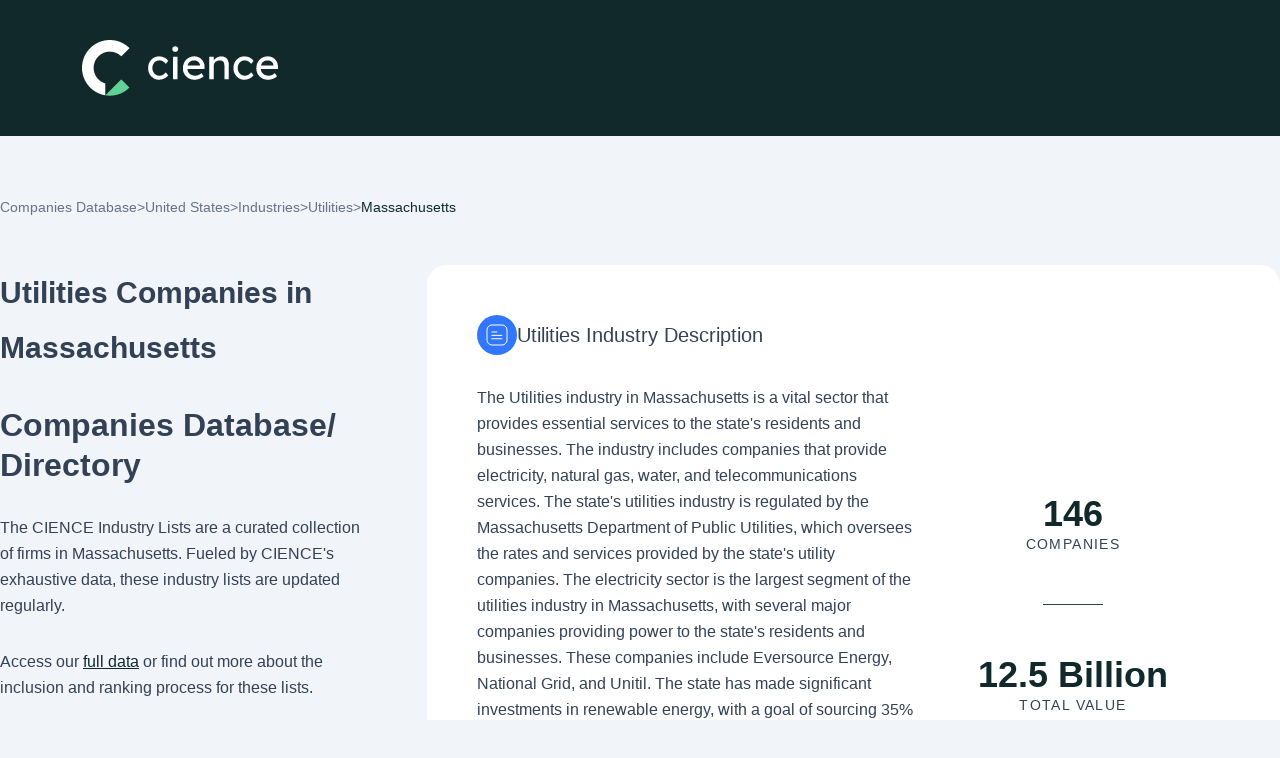

--- FILE ---
content_type: text/html; charset=utf-8
request_url: https://www.cience.com/companies-database/united-states/utilities/massachusetts
body_size: 79080
content:
<!DOCTYPE html>
<html lang="en">
	<head>
		<meta charset="utf-8">
<meta name="viewport" content="width=device-width, initial-scale=1">
<link rel="icon" type="image/x-icon" href="https://www.cience.com/favicon.ico">
<link
href="https://fonts.googleapis.com/css2?family=Inter:wght@100;200;300;400;500;600;700;800;900&family=Poppins:ital,wght@0,100;0,200;0,300;0,400;0,500;0,600;0,700;0,800;0,900;1,100;1,200;1,300;1,400;1,500;1,600;1,700;1,800;1,900&display=swap"
rel="stylesheet">

<!--<link rel="stylesheet" href="css/style.css" type="text/css">-->
<link rel="stylesheet" href="/x-assets/application-fb12b1526845016bbf86168e55624d28f5d057104071f70d7a2285270005b3d8.css" data-turbo-track="reload" />
<link rel="stylesheet" href="/x-assets/tailwind-e3b9a0b2d02000f152e5757ff9b9a35db086c07f5345d204bdb782401f1a6d81.css" data-turbo-track="reload" />
<link rel="stylesheet" href="/x-assets/inter-font-0424ac93a97c190214397da2b159eb114e4da5f1048cfb884b20def682d26926.css" data-turbo-track="reload" />



<script src="https://polyfill.io/v3/polyfill.min.js?features=default"></script>

<link rel="canonical" href="https://www.cience.com/companies-database/united-states/utilities/massachusetts">

<style>
	.right-search input[type="search"] {
	pointer-events: initial !important;
	}
</style>

		 <title>All Utilities Companies in Massachusetts | CIENCE</title>
 <meta name="description" content="Explore a comprehensive directory of Utilities companies in Massachusetts. Find top firms by revenue and size, access employee data and gain industry insights.">

		  <script type="application/ld+json">
    {
      "@context": "https://schema.org",
      "@type": "BreadcrumbList",
      "itemListElement": [
        {
          "@type": "ListItem",
          "position": 1,
          "item": {
            "@id": "https://www.cience.com/companies-database",
            "name": "Companies Database"
          }
        },
        {
          "@type": "ListItem",
          "position": 2,
          "item": {
            "@id": "https://www.cience.com/companies-database/united-states",
            "name": "US"
          }
        },
        {
          "@type": "ListItem",
          "position": 3,
          "item": {
            "@id": "https://www.cience.com/companies-database/united-states/industries",
            "name": "Industries"
          }
        },
        {
          "@type": "ListItem",
          "position": 4,
          "item": {
            "@id": "https://www.cience.com/companies-database/united-states/utilities",
            "name": "Utilities"
          }
        }
       ,{
          "@type": "ListItem",
          "position": 5,
          "item": {
            "@id": "https://www.cience.com/companies-database/united-states/utilities/massachusetts",
            "name": "Massachusetts"
          }
        }
      ]
    }
  </script>

  <script type="application/ld+json">
  {
    "@context": "https://schema.org",
    "@type": "ItemList",
    "numberOfItems": 10,
    "itemListElement": [
        {
          "@type": "ListItem",
          "position": 1,
          "url": "https://www.cience.com/company/kerala-state-electricity-board/2906362152312708075"
        },
        {
          "@type": "ListItem",
          "position": 2,
          "url": "https://www.cience.com/company/bhi-energy/2900315329101133890"
        },
        {
          "@type": "ListItem",
          "position": 3,
          "url": "https://www.cience.com/company/rsted/4834487734138435563"
        },
        {
          "@type": "ListItem",
          "position": 4,
          "url": "https://www.cience.com/company/rolls-royce-smr/7151511559687951915"
        },
        {
          "@type": "ListItem",
          "position": 5,
          "url": "https://www.cience.com/company/grupo-ceee/-1480345845967459797"
        },
        {
          "@type": "ListItem",
          "position": 6,
          "url": "https://www.cience.com/company/umeme/-1204709079641915396"
        },
        {
          "@type": "ListItem",
          "position": 7,
          "url": "https://www.cience.com/company/bartlett-nuclear/1026072184524797022"
        },
        {
          "@type": "ListItem",
          "position": 8,
          "url": "https://www.cience.com/company/vicinity-energy/-8238462163432328260"
        },
        {
          "@type": "ListItem",
          "position": 9,
          "url": "https://www.cience.com/company/colbun-sa/6361837633035339023"
        },
        {
          "@type": "ListItem",
          "position": 10,
          "url": "https://www.cience.com/company/clp/8371649889216324777"
        }
    ]
  }
  </script>

  <script type="application/ld+json">
  {
    "@context": "https://schema.org",
    "@type": "FAQPage",
    "mainEntity": [
        {
          "@type": "Question",
          "name": "What are the top 3 Utilities companies in Massachusetts?",
          "acceptedAnswer": {
            "@type": "Answer",
            "text": "The top Utilities companies in Massachusetts are &lt;a href=&#39;/company/kerala-state-electricity-board/2906362152312708075&#39; target=&#39;_blank&#39;&gt;Kerala State Electricity Board&lt;/a&gt;, &lt;a href=&#39;/company/bhi-energy/2900315329101133890&#39; target=&#39;_blank&#39;&gt;BHI Energy&lt;/a&gt; and &lt;a href=&#39;/company/rsted/4834487734138435563&#39; target=&#39;_blank&#39;&gt;Ørsted&lt;/a&gt;. To view a full list of companies in this industry, please &lt;a href=https://www.cience.com/go-data-sales-leads/ target=&#39;_blank&#39;&gt;sign in&lt;/a&gt;  to CIENCE GO Data."
          }
        },
        {
          "@type": "Question",
          "name": "How are these Utilities companies ranked in Massachusetts?",
          "acceptedAnswer": {
            "@type": "Answer",
            "text": "The companies are ranked based on factors such as revenue, workforce (employee count), and regional location."
          }
        },
        {
          "@type": "Question",
          "name": "How many Utilities companies are headquartered in Massachusetts?",
          "acceptedAnswer": {
            "@type": "Answer",
            "text": "There are approximately 146 of Utilities companies in the US according to the latest CIENCE data."
          }
        },
        {
          "@type": "Question",
          "name": "What is the economic impact of the Utilities in Massachusetts?",
          "acceptedAnswer": {
            "@type": "Answer",
            "text": "The median revenue for Utilities companies in the US is 7500000."
          }
        },
        {
          "@type": "Question",
          "name": "Is the Massachusetts region known for its Utilities sector?",
          "acceptedAnswer": {
            "@type": "Answer",
            "text": "Yes, the Utilities industry in Massachusetts is known for Utilities as there are 146 companies in Massachusetts."
          }
        },
        {
          "@type": "Question",
          "name": "What is the average revenue of Utilities companies in Massachusetts?",
          "acceptedAnswer": {
            "@type": "Answer",
            "text": "The average revenue for Utilities companies in Massachusetts is 85866438."
          }
        },
        {
          "@type": "Question",
          "name": "How can I find job opportunities in the Utilities in Massachusetts?",
          "acceptedAnswer": {
            "@type": "Answer",
            "text": "You can find job opportunities in the Utilities in Massachusetts through online job portals, company websites, and industry-specific job fairs. Each company listed in the CIENCE database includes known company phone numbers and website information."
          }
        },
        {
          "@type": "Question",
          "name": "Where are other Utilities companies located?",
          "acceptedAnswer": {
            "@type": "Answer",
            "text": "The overall Utilities industry main page is found &lt;a href=&#39;/companies-database/united-states/utilities&#39; target=&#39;_blank&#39;&gt;here.&lt;/a&gt;"
          }
        }
    ]
  }
  </script>


	</head>
	<body>
		<div class="wrapper">
			<!-- Header Section-->
			<header class="bg-darkblue transition duration-300 w-full py-[20px] xl:py-[40px] absolute xl:fixed top-0 z-50">
	<div class="px-[15px] xl:px-12">
		<div class="flex items-center container">
			<div class="w-[264px] h-14 align-middle">
				<a href="https://www.cience.com/" class="flex items-center justify-center">
				  <img alt="logo" class="w-[200px] xl:w-[264px] h-14 align-bottom" src="/x-assets/logo-2025-e764480d5f41584771de580f734200481bb5b158eca42856f5d88eff36c36a11.svg" />
				</a>
			</div>
			
		</div>
	</div>
</header>

<div class="popup-outer fixed inset-0 bg-black bg-opacity-90 z-50 transition ease-in-out duration-500 header-book-popup">
	<div class="popup-inner mx-2 sm:mx-4 lg:mx-auto max-w-screen-md h-full flex justify-center items-center transform -translate-y-12 transition duration-300 ease-out">
		<div class="popup-box bg-white rounded-lg shadow-xl w-full max-h-full flex flex-col">
			<div class="popup-header p-[20px] flex items-center justify-between border-b border[#f9f9f9]">
				<div class="popup-title text-[24px] font-bold">Book a meeting</div>
				<a href="javascript:;" class="popup-close"></a>
			</div>
			<div class="popup-body p-0 sm:p-4 overflow-y-auto flex-1" id="header-form">
			</div>
		</div>
	</div>
	<div class="popup-overlay">
	</div>
</div>
			<!-- End Header Section-->

			<!-- Main Body -->
			<main id="main">
				
				<section class="left-right-outer new hide-search-results !pt-0">
					<div class="container">
						<div class="flex gap-2.5 text-gray text-sm pt-[65px]">
  <a href="/companies-database" class="text-gray">Companies Database</a>
  <p>&gt;</p>
  <a href="/companies-database/united-states" class="text-gray">United States</a>
  <p>&gt;</p>
  <a href="/companies-database/united-states/industries" class="text-gray">Industries</a>
  <p>&gt;</p>
    <a href="/companies-database/united-states/utilities" class="text-gray">Utilities</a>
    <p>&gt;</p>
    <p class="text-primary">Massachusetts</p>
</div>

<div class="lg:pt-12 grid grid-cols-10 lg:grid-cols-12">
  <aside class="col-span-10 lg:col-span-4 h-fit lg:sticky overflow-y-auto top-[140px] lg:pr-16">
    <h1 class="text-darkgray mt-[18px] md:mt-0 break-words">
      Utilities Companies in Massachusetts
    </h1>
    <h2 class="text-darkgray font-bold text-[32px] leading-10 my-[30px]">
      Companies Database/ Directory
    </h2>
    <p class="text-darkgray">The CIENCE Industry Lists are a curated collection of firms in Massachusetts. Fueled by CIENCE's exhaustive data, these industry lists are updated regularly.
    </p>
    <p class="text-darkgray mt-[30px]">Access our <a href="https://www.cience.com/go-data-sales-leads/" class="text-primary underline">full data</a> or find out more about the inclusion and ranking process for these lists.</p>
    <p class="text-darkgray text-lg font-medium tracking-[8px] mt-[30px] mb-4">ON THIS PAGE</p>
    <div class="text-[18px] leading-[54px] text-white">
      <a href="#industry-description" class="navigation-links">Utilities Description <img alt="right arrow" class="right-arrow" src="/x-assets/angle-arrow-right-862104701b507d46b7099cfc806d68101cfd4c8efa13095bf51abfcde9795cd7.svg" /></a>
      <a href="#related-industries" class="navigation-links">Related Industries <img alt="right arrow" class="right-arrow" src="/x-assets/angle-arrow-right-862104701b507d46b7099cfc806d68101cfd4c8efa13095bf51abfcde9795cd7.svg" /></a>
      <a href="#avg-salary" class="navigation-links">Avg Salary in Utilities <img alt="right arrow" class="right-arrow" src="/x-assets/angle-arrow-right-862104701b507d46b7099cfc806d68101cfd4c8efa13095bf51abfcde9795cd7.svg" /></a>
      <a href="#top-companies" class="navigation-links">Top Companies <img alt="right arrow" class="right-arrow" src="/x-assets/angle-arrow-right-862104701b507d46b7099cfc806d68101cfd4c8efa13095bf51abfcde9795cd7.svg" /></a>
      <a href="#revenue" class="navigation-links">Segmentation by Revenue <img alt="right arrow" class="right-arrow" src="/x-assets/angle-arrow-right-862104701b507d46b7099cfc806d68101cfd4c8efa13095bf51abfcde9795cd7.svg" /></a>
      <a href="#employees" class="navigation-links">Segmentation by Number of Employees <img alt="right arrow" class="right-arrow" src="/x-assets/angle-arrow-right-862104701b507d46b7099cfc806d68101cfd4c8efa13095bf51abfcde9795cd7.svg" /></a>
        <a href="#state-overview" class="navigation-links">Industry + State Overview <img alt="right arrow" class="right-arrow" src="/x-assets/angle-arrow-right-862104701b507d46b7099cfc806d68101cfd4c8efa13095bf51abfcde9795cd7.svg" /></a>
      <a href="#faqs" class="navigation-links">FAQs <img alt="right arrow" class="right-arrow" src="/x-assets/angle-arrow-right-862104701b507d46b7099cfc806d68101cfd4c8efa13095bf51abfcde9795cd7.svg" /></a>
    </div>
  </aside>
  <main class="col-span-10 lg:col-span-8">
    <section class="bg-white rounded-[10px] lg:rounded-[20px]" id="industry-description">
  <div class=" lg:p-[50px] p-4">
    <div class="flex gap-4 items-center">
      <img alt="project description icon" height="40px" width="40px" src="/x-assets/project-description-957105f9af5dae1833a19cdc0b670cc9e4705ce7b1f2d42d7c084f7a15147d3f.svg" />
      <h2 class="text-xl text-darkgray">Utilities Industry Description</h2>
    </div>
    <div class="grid lg:grid-cols-12">
      <div class="col-span-7">
        <div id="short_desc" class="mt-[30px]">
            <p class="change-desc text-darkgray">
              The Utilities industry in Massachusetts is a vital sector that provides essential services to the state&#39;s residents and businesses. The industry includes companies that provide electricity, natural gas, water, and telecommunications services. The state&#39;s utilities industry is regulated by the Massachusetts Department of Public Utilities, which oversees the rates and services provided by the state&#39;s utility companies.

The electricity sector is the largest segment of the utilities industry in Massachusetts, with several major companies providing power to the state&#39;s residents and businesses. These companies include Eversource Energy, National Grid, and Unitil. The state has made significant investments in renewable energy, with a goal of sourcing 35% of its electricity from renewable sources by 2030.

The natural gas sector is also a significant part of the utilities industry in Massachusetts, with several companies providing gas to the state&#39;s residents and businesses. These compani...
            </p>
            <div class="flex items-center cursor-pointer" data-description="The Utilities industry in Massachusetts is a vital sector that provides essential services to the state&#39;s residents and businesses. The industry includes companies that provide electricity, natural gas, water, and telecommunications services. The state&#39;s utilities industry is regulated by the Massachusetts Department of Public Utilities, which oversees the rates and services provided by the state&#39;s utility companies.

The electricity sector is the largest segment of the utilities industry in Massachusetts, with several major companies providing power to the state&#39;s residents and businesses. These companies include Eversource Energy, National Grid, and Unitil. The state has made significant investments in renewable energy, with a goal of sourcing 35% of its electricity from renewable sources by 2030.

The natural gas sector is also a significant part of the utilities industry in Massachusetts, with several companies providing gas to the state&#39;s residents and businesses. These companies include Eversource Energy, National Grid, and Columbia Gas of Massachusetts. The state has implemented regulations to reduce methane emissions from natural gas infrastructure.

The water sector is another important segment of the utilities industry in Massachusetts, with several companies providing water and wastewater services to the state&#39;s residents and businesses. These companies include Massachusetts Water Resources Authority, Aquarion Water Company, and American Water.

Finally, the telecommunications sector is a rapidly growing segment of the utilities industry in Massachusetts, with several companies providing internet, phone, and cable services to the state&#39;s residents and businesses. These companies include Comcast, Verizon, and Charter Communications.

Overall, the utilities industry in Massachusetts plays a critical role in providing essential services to the state&#39;s residents and businesses, and the state has implemented regulations and invested in renewable energy to ensure a sustainable future for the industry." onclick="read_more_and_less(event, 'change-desc',1000)">
              <p class="text-btn text-primary">Read More</p>
              <img alt="" src="/x-assets/angle-arrow-right-862104701b507d46b7099cfc806d68101cfd4c8efa13095bf51abfcde9795cd7.svg" />
            </div>
        </div>
      </div>
      <div class="lg:col-span-5 col-span-12 place-self-center self-center text-center m-5">
        <h4 class="text-primary text-4xl font-bold">146</h4>
        <p class="text-darkgray tracking-widest  text-sm">COMPANIES</p>
        <div class="border-t !border-[#334155] w-[60px] mx-auto my-[50px]"></div>
        <h4 class="text-primary text-4xl font-bold">12.5 Billion</h4>
        <p class="text-darkgray tracking-widest text-sm">TOTAL VALUE</p>
      </div>
    </div>
  </div>
    <div class="rounded-b-[10px] lg:rounded-b-[20px] p-8 bg-darkblue_100">
      <img alt="map" height="100%" width="100%" src="/x-assets/usa_map/massachusetts-8d475c158573b8c97dc413b9770c7b6f0ddcf983f39db06daa07f76d37f07a86.svg" />
    </div>
</section>

    <a href="https://www.cience.com/go-data-sales-leads/" class="access-button w-full" target="_blank" >
  <img alt="lock" src="/x-assets/blue-lock-icon-38c24f8ab7adeced10409dd802b8bf939c27b5d4f704057fdb4a568782fb72b8.svg" />
  Get Full Access
</a>

      <section class="bg-white rounded-[10px] lg:rounded-[20px] my-2.5 lg:p-[50px] p-4" id="related-industries">
  <div class="flex gap-4 items-center">
    <img alt="Industries" height="40px" width="40px" src="/x-assets/industries-icon-bf09c130b76c654b6618fc0cba527664b09b336cda1203562a8d858b7e946ebd.svg" />
    <div>
      <h2 class="text-xl mt-2 text-darkgray">Related Industries</h2>
      <div class="flex gap-2.5 text-gray text-xs">
          <a class="text-gray" href="/companies-database/united-states/government-and-public-services">Government and Public Services</a>
          <p>&gt;</p>
        <p class="text-primary">Utilities</p>
      </div>
    </div>
  </div>
  <div class="grid lg:grid-cols-3 grid-cols-2 lg:gap-x-4 gap-x-2 mt-4 lg:mt-10 leading-[44px]">
      <a class="text-primary" href="/companies-database/united-states/defense-space/massachusetts">Defense &amp; Space</a>
      <a class="text-primary" href="/companies-database/united-states/executive-office/massachusetts">Executive Office</a>
      <a class="text-primary" href="/companies-database/united-states/government-administration/massachusetts">Government Administration</a>
      <a class="text-primary" href="/companies-database/united-states/government-relations/massachusetts">Government Relations</a>
      <a class="text-primary" href="/companies-database/united-states/international-affairs/massachusetts">International Affairs</a>
      <a class="text-primary" href="/companies-database/united-states/international-trade-and-development/massachusetts">International Trade and Development</a>
      <a class="text-primary" href="/companies-database/united-states/judiciary/massachusetts">Judiciary</a>
      <a class="text-primary" href="/companies-database/united-states/law-enforcement/massachusetts">Law Enforcement</a>
      <a class="text-primary" href="/companies-database/united-states/legislative-office/massachusetts">Legislative Office</a>
      <a class="text-primary" href="/companies-database/united-states/military/massachusetts">Military</a>
      <a class="text-primary" href="/companies-database/united-states/political-organization/massachusetts">Political Organization</a>
      <a class="text-primary" href="/companies-database/united-states/public-policy/massachusetts">Public Policy</a>
      <a class="text-primary" href="/companies-database/united-states/public-safety/massachusetts">Public Safety</a>
      <a class="text-primary" href="/companies-database/united-states/renewables-environment/massachusetts">Renewables &amp; Environment</a>
      <a class="text-primary" href="/companies-database/united-states/think-tanks/massachusetts">Think Tanks</a>
  </div>
</section>
      <a href="https://www.cience.com/go-data-sales-leads/" class="access-button w-full" target="_blank" >
  <img alt="lock" src="/x-assets/blue-lock-icon-38c24f8ab7adeced10409dd802b8bf939c27b5d4f704057fdb4a568782fb72b8.svg" />
  Get Full Access
</a>

    <section class="bg-white rounded-[20px] my-2.5 lg:p-[50px] p-4" id="avg-salary">
  <div class="flex gap-4 items-center">
    <img alt="Avg salary" height="40px" width="40px" src="/x-assets/revenue-icon-9724e0194e9292168d1c19df7ee0b128aa17094b541604483ef15dab3aeb8042.svg" />
    <h2 class="text-xl text-darkgray">Avg Salary in Utilities</h2>
  </div>
  <div class="lg:col-span-5 col-span-12 place-self-center self-center text-center p-11">
    <h4 class="text-primary text-4xl font-bold">$102,762</h4>
    <p class="text-darkgray text-sm tracking-widest">AVG SALARY</p>
  </div>
</section>
    <section class="bg-white rounded-[20px]" id="top-companies">
  <div class="flex items-center gap-4 lg:pl-[50px] pl-4 lg:py-10 py-4 border-b border-border">
    <img alt="top companies" height="40px" width="40px" src="/x-assets/top-companies-b1a73cf6e4bf6427bed477d774d0d7708695ab9bec3425389281f00f4788443f.svg" />
    <h2 class="text-xl text-darkgray">Top Companies</h2>
  </div>
  <div class="overflow-x-auto p-5">
    <table class="table table-auto w-full border-separate border-spacing-y-2">
      <thead>
        <tr class="text-xs text-gray">
          <th>COMPANY NAME</th>
          <th>INDUSTRY</th>
          <th>LOCATION</th>
          <th >REVENUE</th>
          <th>EMPLOYEES</th>
        </tr>
      </thead>
      <tbody>
          <tr class="text-base">
            <td class="bg-tablegray rounded-l-[10px] w-[254px]">
              <div class="flex items-center gap-5 relative px-5 py-2.5">
                <div class="w-[54px] p-2">
                  <span class="flex justify-center p-2 text-darkblue rounded-full w-[42px] gradient-effect">K</span>
                </div>
                <img alt="medal" class="absolute left-[52px] top-[24px] lg:top-5 lg:left-[54px]" height="30px" width="20px" src="/x-assets/gold-medal-4d385fc1628062843886a54dea5de85c6c127a43dca6715e2b1d0b264fa17cb5.svg" />
                <a href="/company/kerala-state-electricity-board/2906362152312708075" target="_blank" >Kerala State Electricity Board</a>
              </div>
            </td>
            <td class="bg-tablegray">
              <p class="pl-5 line-clamp-2"><a href="/companies-database/united-states/utilities">Utilities</a></p>
            </td>
            <td class="bg-tablegray">
              <p class="pl-5 w-[150px] line-clamp-2 text-darkgray break-words">United States, Massachusetts</p>
            </td>
            <td class="bg-tablegray">
              <p class="pl-5 line-clamp-2 text-darkgray break-words">1 Billion and Over</p>
            </td>
            <td class="bg-tablegray rounded-r-[10px]">
              <p class="pl-[30px] bg-tablegray text-darkgray mr-14">10001+</p>
            </td>
          </tr>
          <tr class="text-base">
            <td class="bg-tablegray rounded-l-[10px] w-[254px]">
              <div class="flex items-center gap-5 relative px-5 py-2.5">
                  <span class="flex justify-center p-2 text-darkblue rounded-full w-[54px]"><img alt="medal" onerror="handleImageUrl(this, &#39;B&#39;)" src="https://gocience.com/logos/new/37daeefbfe7e788c09624956c2c1902a42f8a6cf32587dee0e322a72e13ec6a9.png" /></span>
                <img alt="medal" class="absolute left-[52px] top-[24px] lg:top-5 lg:left-[54px]" height="30px" width="20px" src="/x-assets/gold-medal-4d385fc1628062843886a54dea5de85c6c127a43dca6715e2b1d0b264fa17cb5.svg" />
                <a href="/company/bhi-energy/2900315329101133890" target="_blank" >BHI Energy</a>
              </div>
            </td>
            <td class="bg-tablegray">
              <p class="pl-5 line-clamp-2"><a href="/companies-database/united-states/utilities">Utilities</a></p>
            </td>
            <td class="bg-tablegray">
              <p class="pl-5 w-[150px] line-clamp-2 text-darkgray break-words">United States, Massachusetts</p>
            </td>
            <td class="bg-tablegray">
              <p class="pl-5 line-clamp-2 text-darkgray break-words">500 Million to 1 Billion</p>
            </td>
            <td class="bg-tablegray rounded-r-[10px]">
              <p class="pl-[30px] bg-tablegray text-darkgray mr-14">5001-10000</p>
            </td>
          </tr>
          <tr class="text-base">
            <td class="bg-tablegray rounded-l-[10px] w-[254px]">
              <div class="flex items-center gap-5 relative px-5 py-2.5">
                  <span class="flex justify-center p-2 text-darkblue rounded-full w-[54px]"><img alt="medal" onerror="handleImageUrl(this, &#39;Ø&#39;)" src="https://gocience.com/logos/new/168fc44f441cd471dd31e3ee2f50c87e616a04c69f462a1df08307457ba9f59b.jpg" /></span>
                <img alt="medal" class="absolute left-[52px] top-[24px] lg:top-5 lg:left-[54px]" height="30px" width="20px" src="/x-assets/gold-medal-4d385fc1628062843886a54dea5de85c6c127a43dca6715e2b1d0b264fa17cb5.svg" />
                <a href="/company/rsted/4834487734138435563" target="_blank" >Ørsted</a>
              </div>
            </td>
            <td class="bg-tablegray">
              <p class="pl-5 line-clamp-2"><a href="/companies-database/united-states/utilities">Utilities</a></p>
            </td>
            <td class="bg-tablegray">
              <p class="pl-5 w-[150px] line-clamp-2 text-darkgray break-words">United States, Massachusetts</p>
            </td>
            <td class="bg-tablegray">
              <p class="pl-5 line-clamp-2 text-darkgray break-words">100 Million to 250 Million</p>
            </td>
            <td class="bg-tablegray rounded-r-[10px]">
              <p class="pl-[30px] bg-tablegray text-darkgray mr-14">5001-10000</p>
            </td>
          </tr>
          <tr class="text-base">
            <td class="bg-tablegray rounded-l-[10px] w-[254px]">
              <div class="flex items-center gap-5 relative px-5 py-2.5">
                <div class="w-[54px] p-2">
                  <span class="flex justify-center p-2 text-darkblue rounded-full w-[42px] gradient-effect">R</span>
                </div>
                <img alt="medal" class="absolute left-[52px] top-[24px] lg:top-5 lg:left-[54px]" height="30px" width="20px" src="/x-assets/gold-medal-4d385fc1628062843886a54dea5de85c6c127a43dca6715e2b1d0b264fa17cb5.svg" />
                <a href="/company/rolls-royce-smr/7151511559687951915" target="_blank" >Rolls-Royce SMR</a>
              </div>
            </td>
            <td class="bg-tablegray">
              <p class="pl-5 line-clamp-2"><a href="/companies-database/united-states/utilities">Utilities</a></p>
            </td>
            <td class="bg-tablegray">
              <p class="pl-5 w-[150px] line-clamp-2 text-darkgray break-words">United States, Massachusetts</p>
            </td>
            <td class="bg-tablegray">
              <p class="pl-5 line-clamp-2 text-darkgray break-words">1 Billion and Over</p>
            </td>
            <td class="bg-tablegray rounded-r-[10px]">
              <p class="pl-[30px] bg-tablegray text-darkgray mr-14">501-1000</p>
            </td>
          </tr>
          <tr class="text-base">
            <td class="bg-tablegray rounded-l-[10px] w-[254px]">
              <div class="flex items-center gap-5 relative px-5 py-2.5">
                  <span class="flex justify-center p-2 text-darkblue rounded-full w-[54px]"><img alt="medal" onerror="handleImageUrl(this, &#39;G&#39;)" src="https://gocience.com/logos/new/6f210c7c1adc2cbb2dcb53049affd7dbde16dcc3fe8bedcae859c0918aa7882c.jpg" /></span>
                <img alt="medal" class="absolute left-[52px] top-[24px] lg:top-5 lg:left-[54px]" height="30px" width="20px" src="/x-assets/gold-medal-4d385fc1628062843886a54dea5de85c6c127a43dca6715e2b1d0b264fa17cb5.svg" />
                <a href="/company/grupo-ceee/-1480345845967459797" target="_blank" >Grupo CEEE</a>
              </div>
            </td>
            <td class="bg-tablegray">
              <p class="pl-5 line-clamp-2"><a href="/companies-database/united-states/utilities">Utilities</a></p>
            </td>
            <td class="bg-tablegray">
              <p class="pl-5 w-[150px] line-clamp-2 text-darkgray break-words">United States, Massachusetts</p>
            </td>
            <td class="bg-tablegray">
              <p class="pl-5 line-clamp-2 text-darkgray break-words">250 Million to 500 Million</p>
            </td>
            <td class="bg-tablegray rounded-r-[10px]">
              <p class="pl-[30px] bg-tablegray text-darkgray mr-14">1001-5000</p>
            </td>
          </tr>
          <tr class="text-base">
            <td class="bg-tablegray rounded-l-[10px] w-[254px]">
              <div class="flex items-center gap-5 relative px-5 py-2.5">
                  <span class="flex justify-center p-2 text-darkblue rounded-full w-[54px]"><img alt="medal" onerror="handleImageUrl(this, &#39;U&#39;)" src="https://gocience.com/logos/new/4b328df4b9a11fea1534190968afb0ea77ed383f2ed7ea709d073dccd86cbe44.jpg" /></span>
                <img alt="medal" class="absolute left-[52px] top-[24px] lg:top-5 lg:left-[54px]" height="30px" width="20px" src="/x-assets/gold-medal-4d385fc1628062843886a54dea5de85c6c127a43dca6715e2b1d0b264fa17cb5.svg" />
                <a href="/company/umeme/-1204709079641915396" target="_blank" >Umeme</a>
              </div>
            </td>
            <td class="bg-tablegray">
              <p class="pl-5 line-clamp-2"><a href="/companies-database/united-states/utilities">Utilities</a></p>
            </td>
            <td class="bg-tablegray">
              <p class="pl-5 w-[150px] line-clamp-2 text-darkgray break-words">United States, Massachusetts</p>
            </td>
            <td class="bg-tablegray">
              <p class="pl-5 line-clamp-2 text-darkgray break-words">250 Million to 500 Million</p>
            </td>
            <td class="bg-tablegray rounded-r-[10px]">
              <p class="pl-[30px] bg-tablegray text-darkgray mr-14">1001-5000</p>
            </td>
          </tr>
          <tr class="text-base">
            <td class="bg-tablegray rounded-l-[10px] w-[254px]">
              <div class="flex items-center gap-5 relative px-5 py-2.5">
                <div class="w-[54px] p-2">
                  <span class="flex justify-center p-2 text-darkblue rounded-full w-[42px] gradient-effect">B</span>
                </div>
                <img alt="medal" class="absolute left-[52px] top-[24px] lg:top-5 lg:left-[54px]" height="30px" width="20px" src="/x-assets/gold-medal-4d385fc1628062843886a54dea5de85c6c127a43dca6715e2b1d0b264fa17cb5.svg" />
                <a href="/company/bartlett-nuclear/1026072184524797022" target="_blank" >Bartlett Nuclear</a>
              </div>
            </td>
            <td class="bg-tablegray">
              <p class="pl-5 line-clamp-2"><a href="/companies-database/united-states/utilities">Utilities</a></p>
            </td>
            <td class="bg-tablegray">
              <p class="pl-5 w-[150px] line-clamp-2 text-darkgray break-words">United States, Massachusetts</p>
            </td>
            <td class="bg-tablegray">
              <p class="pl-5 line-clamp-2 text-darkgray break-words">50 Million to 100 Million</p>
            </td>
            <td class="bg-tablegray rounded-r-[10px]">
              <p class="pl-[30px] bg-tablegray text-darkgray mr-14">5001-10000</p>
            </td>
          </tr>
          <tr class="text-base">
            <td class="bg-tablegray rounded-l-[10px] w-[254px]">
              <div class="flex items-center gap-5 relative px-5 py-2.5">
                  <span class="flex justify-center p-2 text-darkblue rounded-full w-[54px]"><img alt="medal" onerror="handleImageUrl(this, &#39;V&#39;)" src="https://gocience.com/logos/new/2a4beb95ba9a1dff2b211d863a3f799a8556209e26105a7039fcb3a46cfab168.png" /></span>
                <img alt="medal" class="absolute left-[52px] top-[24px] lg:top-5 lg:left-[54px]" height="30px" width="20px" src="/x-assets/gold-medal-4d385fc1628062843886a54dea5de85c6c127a43dca6715e2b1d0b264fa17cb5.svg" />
                <a href="/company/vicinity-energy/-8238462163432328260" target="_blank" >Vicinity Energy</a>
              </div>
            </td>
            <td class="bg-tablegray">
              <p class="pl-5 line-clamp-2"><a href="/companies-database/united-states/utilities">Utilities</a></p>
            </td>
            <td class="bg-tablegray">
              <p class="pl-5 w-[150px] line-clamp-2 text-darkgray break-words">United States, Massachusetts</p>
            </td>
            <td class="bg-tablegray">
              <p class="pl-5 line-clamp-2 text-darkgray break-words">250 Million to 500 Million</p>
            </td>
            <td class="bg-tablegray rounded-r-[10px]">
              <p class="pl-[30px] bg-tablegray text-darkgray mr-14">501-1000</p>
            </td>
          </tr>
          <tr class="text-base">
            <td class="bg-tablegray rounded-l-[10px] w-[254px]">
              <div class="flex items-center gap-5 relative px-5 py-2.5">
                  <span class="flex justify-center p-2 text-darkblue rounded-full w-[54px]"><img alt="medal" onerror="handleImageUrl(this, &#39;C&#39;)" src="https://gocience.com/logos/new/b8a323736ab7b4a5f8e0b298560f7006f41aa5d7e350caef1ca22ddd9d86080e.svg" /></span>
                <img alt="medal" class="absolute left-[52px] top-[24px] lg:top-5 lg:left-[54px]" height="30px" width="20px" src="/x-assets/gold-medal-4d385fc1628062843886a54dea5de85c6c127a43dca6715e2b1d0b264fa17cb5.svg" />
                <a href="/company/colbun-sa/6361837633035339023" target="_blank" >Colbun S.A</a>
              </div>
            </td>
            <td class="bg-tablegray">
              <p class="pl-5 line-clamp-2"><a href="/companies-database/united-states/utilities">Utilities</a></p>
            </td>
            <td class="bg-tablegray">
              <p class="pl-5 w-[150px] line-clamp-2 text-darkgray break-words">United States, Massachusetts</p>
            </td>
            <td class="bg-tablegray">
              <p class="pl-5 line-clamp-2 text-darkgray break-words">250 Million to 500 Million</p>
            </td>
            <td class="bg-tablegray rounded-r-[10px]">
              <p class="pl-[30px] bg-tablegray text-darkgray mr-14">501-1000</p>
            </td>
          </tr>
          <tr class="text-base">
            <td class="bg-tablegray rounded-l-[10px] w-[254px]">
              <div class="flex items-center gap-5 relative px-5 py-2.5">
                  <span class="flex justify-center p-2 text-darkblue rounded-full w-[54px]"><img alt="medal" onerror="handleImageUrl(this, &#39;C&#39;)" src="https://gocience.com/logos/new/edd76d3cf8f78890357ed3a2e699c53b09957feb391974ed125e1c2f6c466b1b.jpg" /></span>
                <img alt="medal" class="absolute left-[52px] top-[24px] lg:top-5 lg:left-[54px]" height="30px" width="20px" src="/x-assets/gold-medal-4d385fc1628062843886a54dea5de85c6c127a43dca6715e2b1d0b264fa17cb5.svg" />
                <a href="/company/clp/8371649889216324777" target="_blank" >CLP</a>
              </div>
            </td>
            <td class="bg-tablegray">
              <p class="pl-5 line-clamp-2"><a href="/companies-database/united-states/utilities">Utilities</a></p>
            </td>
            <td class="bg-tablegray">
              <p class="pl-5 w-[150px] line-clamp-2 text-darkgray break-words">United States, Massachusetts</p>
            </td>
            <td class="bg-tablegray">
              <p class="pl-5 line-clamp-2 text-darkgray break-words">25 Million to 50 Million</p>
            </td>
            <td class="bg-tablegray rounded-r-[10px]">
              <p class="pl-[30px] bg-tablegray text-darkgray mr-14">5001-10000</p>
            </td>
          </tr>
      </tbody>
    </table>
  </div>
</section>

<script>
  function handleImageUrl(img, companyName) {
    img.style.display = 'none';

    var defaultCompanyLogo = document.createElement('span');
    defaultCompanyLogo.className = 'flex justify-center p-2 text-darkblue rounded-full w-[54px] gradient-effect';
    defaultCompanyLogo.textContent = companyName ;

    img.parentNode.insertBefore(defaultCompanyLogo, img.nextSibling);
  }
</script>

    <a href="https://www.cience.com/go-data-sales-leads/" class="access-button w-full" target="_blank" >
  <img alt="lock" src="/x-assets/blue-lock-icon-38c24f8ab7adeced10409dd802b8bf939c27b5d4f704057fdb4a568782fb72b8.svg" />
  Get Full Access
</a>
    <section class="grid lg:grid-cols-2 gap-2.5 mt-2.5">
  <div class="bg-white lg:p-[50px] p-4 rounded-[20px]" id="revenue">
    <div class="flex gap-4 items-center">
      <img alt="revenue" height="40px" width="40px" src="/x-assets/revenue-icon-9724e0194e9292168d1c19df7ee0b128aa17094b541604483ef15dab3aeb8042.svg" />
      <h2 class="text-xl text-darkgray">Segmentation by Revenue</h2>
    </div>
    <div class="leading-[44px] text-primary mt-[30px]">
        <a href=https://www.cience.com/companies-database/united-states/utilities/massachusetts/revenue-under-1m>Under $1 Million</a><br>
        <a href=https://www.cience.com/companies-database/united-states/utilities/massachusetts/revenue-1m-5m>$1 Million to $5 Million</a><br>
        <a href=https://www.cience.com/companies-database/united-states/utilities/massachusetts/revenue-5m-10m>$5 Million to $10 Million</a><br>
        <a href=https://www.cience.com/companies-database/united-states/utilities/massachusetts/revenue-10m-25m>$10 Million to $25 Million</a><br>
        <a href=https://www.cience.com/companies-database/united-states/utilities/massachusetts/revenue-25m-50m>$25 Million to $50 Million</a><br>
        <a href=https://www.cience.com/companies-database/united-states/utilities/massachusetts/revenue-50m-100m>$50 Million to $100 Million</a><br>
        <a href=https://www.cience.com/companies-database/united-states/utilities/massachusetts/revenue-100m-250m>$100 Million to $250 Million</a><br>
        <a href=https://www.cience.com/companies-database/united-states/utilities/massachusetts/revenue-250m-500m>$250 Million to $500 Million</a><br>
        <a href=https://www.cience.com/companies-database/united-states/utilities/massachusetts/revenue-500m-1b>$500 Million to $1 Billion</a><br>
        <a href=https://www.cience.com/companies-database/united-states/utilities/massachusetts/revenue-over-1b>$1 Billion and Over</a><br>
    </div>
  </div>
  <div class="bg-white lg:p-[50px] p-4 rounded-[20px]" id="employees">
    <div class="flex gap-4 items-center">
      <img alt="employees" height="40px" width="40px" src="/x-assets/employees-icon-814e182215b434b4bf0d96515f06b70ccd8040f7f46d89dbad4ed076e573dce3.svg" />
      <h2 class="text-xl text-darkgray">Segmentation by Number of Employees</h2>
    </div>
    <div class="leading-[44px] text-primary mt-[30px]">
        <a href=https://www.cience.com/companies-database/united-states/utilities/massachusetts/1-10-employees>1-10</a><br>
        <a href=https://www.cience.com/companies-database/united-states/utilities/massachusetts/11-50-employees>11-50</a><br>
        <a href=https://www.cience.com/companies-database/united-states/utilities/massachusetts/51-200-employees>51-200</a><br>
        <a href=https://www.cience.com/companies-database/united-states/utilities/massachusetts/201-500-employees>201-500</a><br>
        <a href=https://www.cience.com/companies-database/united-states/utilities/massachusetts/501-1000-employees>501-1000</a><br>
        <a href=https://www.cience.com/companies-database/united-states/utilities/massachusetts/1001-5000-employees>1001-5000</a><br>
        <a href=https://www.cience.com/companies-database/united-states/utilities/massachusetts/5001-10000-employees>5001-10000</a><br>
        <a href=https://www.cience.com/companies-database/united-states/utilities/massachusetts/over-10001-employees>10001+</a><br>
    </div>
  </div>
</section>
      <section class="bg-white rounded-[20px] my-2.5 lg:p-[50px] p-4" id="state-overview">
    <div class="flex gap-4 items-center">
      <img alt="project description icon" height="40px" width="40px" src="/x-assets/project-description-957105f9af5dae1833a19cdc0b670cc9e4705ce7b1f2d42d7c084f7a15147d3f.svg" />
      <h2 class="text-xl text-darkgray">Industry + State Overview</h2>
    </div>
    <div id="short_desc" class="mt-[30px]">
        <p class="change-desc-1000 text-darkgray">
          The government and public services industry in Massachusetts plays a crucial role in the functioning of the state. Massachusetts has a well-established system of government that is known for its efficiency and effectiveness. The state government is responsible for providing a wide range of public services to its residents, including education, healthcare, transportation, and public safety.

One of the key components of the government and public services industry in Massachusetts is the state&#39;s education system. Massachusetts is home to some of the top-ranked universities and colleges in the world, including Harvard University and the Massachusetts Institute of Technology (MIT). The state government invests heavily in education, ensuring that residents have access to high-quality educational opportunities from an early age.

In addition to education, healthcare is another important aspect of the government and public services industry in Massachusetts. The state has a comprehensive h...
        </p>
        <div class="flex items-center cursor-pointer" data-description="The government and public services industry in Massachusetts plays a crucial role in the functioning of the state. Massachusetts has a well-established system of government that is known for its efficiency and effectiveness. The state government is responsible for providing a wide range of public services to its residents, including education, healthcare, transportation, and public safety.

One of the key components of the government and public services industry in Massachusetts is the state&#39;s education system. Massachusetts is home to some of the top-ranked universities and colleges in the world, including Harvard University and the Massachusetts Institute of Technology (MIT). The state government invests heavily in education, ensuring that residents have access to high-quality educational opportunities from an early age.

In addition to education, healthcare is another important aspect of the government and public services industry in Massachusetts. The state has a comprehensive healthcare system that aims to provide affordable and accessible healthcare to all residents. Massachusetts was the first state in the United States to implement a universal healthcare system, known as the Massachusetts Health Connector, which has served as a model for other states.

Transportation is also a significant component of the government and public services industry in Massachusetts. The state has a well-developed transportation infrastructure that includes highways, railways, airports, and public transit systems. The Massachusetts Department of Transportation (MassDOT) is responsible for maintaining and improving the state&#39;s transportation network, ensuring that residents have efficient and reliable means of transportation.

Public safety is another critical aspect of the government and public services industry in Massachusetts. The state has a robust law enforcement system that works to maintain public order and ensure the safety of its residents. The Massachusetts State Police, along with local police departments, play a vital role in enforcing laws and protecting the community.

Overall, the government and public services industry in Massachusetts is characterized by its commitment to providing high-quality services to residents. The state government invests heavily in education, healthcare, transportation, and public safety, ensuring that Massachusetts remains a desirable place to live and work." onclick="read_more_and_less(event, 'change-desc-1000',1000)">
          <p class="text-btn text-primary">Read More</p>
          <img alt="" src="/x-assets/angle-arrow-right-862104701b507d46b7099cfc806d68101cfd4c8efa13095bf51abfcde9795cd7.svg" />
        </div>
    </div>
  </section>

    <a href="https://www.cience.com/go-data-sales-leads/" class="access-button w-full" target="_blank" >
  <img alt="lock" src="/x-assets/blue-lock-icon-38c24f8ab7adeced10409dd802b8bf939c27b5d4f704057fdb4a568782fb72b8.svg" />
  Get Full Access
</a>
    <section class="bg-white rounded-[10px] lg:rounded-[20px] lg:p-[50px] p-4 mt-2.5 lg:block hidden" id="faqs">
  <div class="flex gap-4 items-center">
    <img alt="FAQ" height="40px" width="40px" src="/x-assets/faq-icon-9e8f451ef4a5841170928d7f1f4d1a2f9de083525f00719b3f2da3b54f02dd47.svg" />
    <h2 class="text-xl text-darkgray">FAQs</h2>
  </div>
  <div class="mt-[50px]">
    <div class="grid grid-cols-2 gap-4">
      <div>
                <a href="#faqs" class="faq gap-3" onclick="showAnswer(1)">
          <div class="flex gap-6 items-center">
            <p class="faq-no">1</p>
            <h3 class="text-[17px] faq-tba text-darkgray" id=question-1>What are the top 3 Utilities companies in Massachusetts?</h3>
          </div>
          <img src=/x-assets/right-arrow-0833a9eb9ae15ae384ed76107ecda0567c896022ee7ceacb5f0c49af1c34ee70.svg alt="right arrow" class="faq-image">
        </a>
        <p class="hidden" id=answer-1>The top Utilities companies in Massachusetts are <a href='/company/kerala-state-electricity-board/2906362152312708075' target='_blank'>Kerala State Electricity Board</a>, <a href='/company/bhi-energy/2900315329101133890' target='_blank'>BHI Energy</a> and <a href='/company/rsted/4834487734138435563' target='_blank'>Ørsted</a>. To view a full list of companies in this industry, please <a href=https://www.cience.com/go-data-sales-leads/ target='_blank'>sign in</a>  to CIENCE GO Data.</p>

                <a href="#faqs" class="faq gap-3" onclick="showAnswer(2)">
          <div class="flex gap-6 items-center">
            <p class="faq-no">2</p>
            <h3 class="text-[17px] faq-tba text-darkgray" id=question-2>How are these Utilities companies ranked in Massachusetts?</h3>
          </div>
          <img src=/x-assets/right-arrow-0833a9eb9ae15ae384ed76107ecda0567c896022ee7ceacb5f0c49af1c34ee70.svg alt="right arrow" class="faq-image">
        </a>
        <p class="hidden" id=answer-2>The companies are ranked based on factors such as revenue, workforce (employee count), and regional location.</p>

                <a href="#faqs" class="faq gap-3" onclick="showAnswer(3)">
          <div class="flex gap-6 items-center">
            <p class="faq-no">3</p>
            <h3 class="text-[17px] faq-tba text-darkgray" id=question-3>How many Utilities companies are headquartered in Massachusetts?</h3>
          </div>
          <img src=/x-assets/right-arrow-0833a9eb9ae15ae384ed76107ecda0567c896022ee7ceacb5f0c49af1c34ee70.svg alt="right arrow" class="faq-image">
        </a>
        <p class="hidden" id=answer-3>There are approximately 146 of Utilities companies in the US according to the latest CIENCE data.</p>

                <a href="#faqs" class="faq gap-3" onclick="showAnswer(4)">
          <div class="flex gap-6 items-center">
            <p class="faq-no">4</p>
            <h3 class="text-[17px] faq-tba text-darkgray" id=question-4>What is the economic impact of the Utilities in Massachusetts?</h3>
          </div>
          <img src=/x-assets/right-arrow-0833a9eb9ae15ae384ed76107ecda0567c896022ee7ceacb5f0c49af1c34ee70.svg alt="right arrow" class="faq-image">
        </a>
        <p class="hidden" id=answer-4>The median revenue for Utilities companies in the US is 7500000.</p>

                <a href="#faqs" class="faq gap-3" onclick="showAnswer(5)">
          <div class="flex gap-6 items-center">
            <p class="faq-no">5</p>
            <h3 class="text-[17px] faq-tba text-darkgray" id=question-5>Is the Massachusetts region known for its Utilities sector?</h3>
          </div>
          <img src=/x-assets/right-arrow-0833a9eb9ae15ae384ed76107ecda0567c896022ee7ceacb5f0c49af1c34ee70.svg alt="right arrow" class="faq-image">
        </a>
        <p class="hidden" id=answer-5>Yes, the Utilities industry in Massachusetts is known for Utilities as there are 146 companies in Massachusetts.</p>

                <a href="#faqs" class="faq gap-3" onclick="showAnswer(6)">
          <div class="flex gap-6 items-center">
            <p class="faq-no">6</p>
            <h3 class="text-[17px] faq-tba text-darkgray" id=question-6>What is the average revenue of Utilities companies in Massachusetts?</h3>
          </div>
          <img src=/x-assets/right-arrow-0833a9eb9ae15ae384ed76107ecda0567c896022ee7ceacb5f0c49af1c34ee70.svg alt="right arrow" class="faq-image">
        </a>
        <p class="hidden" id=answer-6>The average revenue for Utilities companies in Massachusetts is 85866438.</p>

                <a href="#faqs" class="faq gap-3" onclick="showAnswer(7)">
          <div class="flex gap-6 items-center">
            <p class="faq-no">7</p>
            <h3 class="text-[17px] faq-tba text-darkgray" id=question-7>How can I find job opportunities in the Utilities in Massachusetts?</h3>
          </div>
          <img src=/x-assets/right-arrow-0833a9eb9ae15ae384ed76107ecda0567c896022ee7ceacb5f0c49af1c34ee70.svg alt="right arrow" class="faq-image">
        </a>
        <p class="hidden" id=answer-7>You can find job opportunities in the Utilities in Massachusetts through online job portals, company websites, and industry-specific job fairs. Each company listed in the CIENCE database includes known company phone numbers and website information.</p>

                <a href="#faqs" class="faq gap-3" onclick="showAnswer(8)">
          <div class="flex gap-6 items-center">
            <p class="faq-no">8</p>
            <h3 class="text-[17px] faq-tba text-darkgray" id=question-8>Where are other Utilities companies located?</h3>
          </div>
          <img src=/x-assets/right-arrow-0833a9eb9ae15ae384ed76107ecda0567c896022ee7ceacb5f0c49af1c34ee70.svg alt="right arrow" class="faq-image">
        </a>
        <p class="hidden" id=answer-8>The overall Utilities industry main page is found <a href='/companies-database/united-states/utilities' target='_blank'>here.</a></p>

      </div>
      <div class="px-4 mt-2">
        <div class="question">
          <p class="text-xl text-darkgray font-medium" id="question"></p>
          <p class="mt-4 text-[17px] text-darkgray" id="answer"></p>
        </div>
      </div>
    </div>
  </div>
</section>


<div class="faqs-accordian lg:hidden block bg-white rounded-[20px] mt-2.5">
  <div class="flex gap-4 items-center p-4">
    <img alt="FAQ" src="/x-assets/faq-icon-9e8f451ef4a5841170928d7f1f4d1a2f9de083525f00719b3f2da3b54f02dd47.svg" />
    <h2 class="text-xl text-darkgray">FAQs</h2>
  </div>

            <div class="faq-single open opened">
        <button class="accordion"><p class="font-bold text-base leading-[24px] text-darkgray">What are the top 3 Utilities companies in Massachusetts?</p></button>
        <div class="panel ">
          <p class="!text-base" text-darkgray>The top Utilities companies in Massachusetts are <a href='/company/kerala-state-electricity-board/2906362152312708075' target='_blank'>Kerala State Electricity Board</a>, <a href='/company/bhi-energy/2900315329101133890' target='_blank'>BHI Energy</a> and <a href='/company/rsted/4834487734138435563' target='_blank'>Ørsted</a>. To view a full list of companies in this industry, please <a href=https://www.cience.com/go-data-sales-leads/ target='_blank'>sign in</a>  to CIENCE GO Data.</p>
        </div>
      </div>

            <div class="faq-single ">
        <button class="accordion"><p class="font-bold text-base leading-[24px] text-darkgray">How are these Utilities companies ranked in Massachusetts?</p></button>
        <div class="panel d-none">
          <p class="!text-base" text-darkgray>The companies are ranked based on factors such as revenue, workforce (employee count), and regional location.</p>
        </div>
      </div>

            <div class="faq-single ">
        <button class="accordion"><p class="font-bold text-base leading-[24px] text-darkgray">How many Utilities companies are headquartered in Massachusetts?</p></button>
        <div class="panel d-none">
          <p class="!text-base" text-darkgray>There are approximately 146 of Utilities companies in the US according to the latest CIENCE data.</p>
        </div>
      </div>

            <div class="faq-single ">
        <button class="accordion"><p class="font-bold text-base leading-[24px] text-darkgray">What is the economic impact of the Utilities in Massachusetts?</p></button>
        <div class="panel d-none">
          <p class="!text-base" text-darkgray>The median revenue for Utilities companies in the US is 7500000.</p>
        </div>
      </div>

            <div class="faq-single ">
        <button class="accordion"><p class="font-bold text-base leading-[24px] text-darkgray">Is the Massachusetts region known for its Utilities sector?</p></button>
        <div class="panel d-none">
          <p class="!text-base" text-darkgray>Yes, the Utilities industry in Massachusetts is known for Utilities as there are 146 companies in Massachusetts.</p>
        </div>
      </div>

            <div class="faq-single ">
        <button class="accordion"><p class="font-bold text-base leading-[24px] text-darkgray">What is the average revenue of Utilities companies in Massachusetts?</p></button>
        <div class="panel d-none">
          <p class="!text-base" text-darkgray>The average revenue for Utilities companies in Massachusetts is 85866438.</p>
        </div>
      </div>

            <div class="faq-single ">
        <button class="accordion"><p class="font-bold text-base leading-[24px] text-darkgray">How can I find job opportunities in the Utilities in Massachusetts?</p></button>
        <div class="panel d-none">
          <p class="!text-base" text-darkgray>You can find job opportunities in the Utilities in Massachusetts through online job portals, company websites, and industry-specific job fairs. Each company listed in the CIENCE database includes known company phone numbers and website information.</p>
        </div>
      </div>

            <div class="faq-single ">
        <button class="accordion"><p class="font-bold text-base leading-[24px] text-darkgray">Where are other Utilities companies located?</p></button>
        <div class="panel d-none">
          <p class="!text-base" text-darkgray>The overall Utilities industry main page is found <a href='/companies-database/united-states/utilities' target='_blank'>here.</a></p>
        </div>
      </div>

</div>

<script>
  function showAnswer(index){
    const question = document.getElementById(`question-${index}`).innerHTML;
    document.getElementById('question').innerHTML = question
    var answer = document.getElementById(`answer-${index}`).innerHTML;
    document.getElementById('answer').innerHTML = answer
  }
  document.addEventListener('DOMContentLoaded',()=>{
    document.getElementById('question').innerHTML = document.getElementById('question-1').innerHTML
    var answer = document.getElementById('answer-1').innerHTML
    document.getElementById('answer').innerHTML = answer
  })
</script>
    <div class="md:grid grid-cols-2 gap-4 rounded-[20px] md:p-0 md:py-[50px] md:pl-[50px] p-[20px] overflow-hidden bg-darkblue my-2.5">
    <div>
        <h3 class="text-4xl font-bold leading-[42px] text-white mb-9">Premium Sales Data for Prospecting</h3>
        <ul class="flex flex-col text-white list-none pl-0">
            <li class="inline-flex items-center text-sm xl:text-lg pb-[15px] items-center gap-2.5">
                <img alt="" src="/x-assets/check-icon-b900a85a6996b1cb7536eb26016e890d4712f961c50008d402916bab07e89174.svg" />
                <p>Sales data across over 200M records</p>
            </li>
            <li class="inline-flex items-center text-sm xl:text-lg pb-[15px] items-center gap-2.5">
                <img alt="" src="/x-assets/check-icon-b900a85a6996b1cb7536eb26016e890d4712f961c50008d402916bab07e89174.svg" />
                <p>Up-to-date records (less decayed data)</p>
            </li>
            <li class="inline-flex items-center text-sm xl:text-lg pb-[15px] items-center gap-2.5">
                <img alt="" src="/x-assets/check-icon-b900a85a6996b1cb7536eb26016e890d4712f961c50008d402916bab07e89174.svg" />
                <p>Accurate Email Lists (real-world tested)</p>
            </li>
            <li class="inline-flex items-center text-sm xl:text-lg pb-[15px] items-center gap-2.5">
                <img alt="" src="/x-assets/check-icon-b900a85a6996b1cb7536eb26016e890d4712f961c50008d402916bab07e89174.svg" />
                <p>Powerful search engine and intuitive interface</p>
            </li>
        </ul>
        <a href="https://www.cience.com/go-data-sales-leads/" aria-label="Get full access" target="_blank" class="btn md:w-[310px] w-full mt-[30px]"><img class="lazy inline" alt="lock icon" data-src="/x-assets/blue-lock-icon-38c24f8ab7adeced10409dd802b8bf939c27b5d4f704057fdb4a568782fb72b8.svg" src="/x-assets/blue-lock-icon-38c24f8ab7adeced10409dd802b8bf939c27b5d4f704057fdb4a568782fb72b8.svg" /> Get Full Access</a>
    </div>
  <img alt="Premium Sales Data for Prospecting" class="my-auto md:block hidden" height="100%" width="100%" src="/x-assets/premium-9794cb04a7c40e3c5d4703814034daf87b536988daa0641f9deed9d6bc04e680.webp" />
</section>

  </main>
</div>



<script>
  const links = document.querySelectorAll('.navigation-links');
  links.forEach((link, index) => {
      link.addEventListener('click', function(event) {
          event.preventDefault();
          links.forEach(function(link) {
            link.classList.remove('active');
          });
          link.classList.add('active');
      });
  });
  links[0].classList.add('active');
</script>

					</div>
				</section>
			</main>
			<!-- End Main Body -->

			<!-- Footer Section-->
			<footer class="site-footer bg-[#11292a] text-white pb-[43px] pt-[56px] overflow-hidden mt-24">
   <div class="container mx-auto">
      <div class="flex flex-col w-full gap-8">
         <!-- First Row: Form and Badges -->
         <div class="w-full flex flex-col lg:flex-row justify-between items-center">
            <div class="flex flex-col items-center lg:items-start gap-4 w-full mt-[10px] mb-[40px]">
            <div data-global-resource-path="main_website/templates/components/site-logo.html">
               <img alt="footer-logo" class="w-full max-w-[200px]" src="/x-assets/logo-2025-e764480d5f41584771de580f734200481bb5b158eca42856f5d88eff36c36a11.svg" />
            </div>
            <div class="text-lightgray flex items-center">
               <span>Powered by</span>
               <a href="https://www.graph8.com" target="_blank">
                  <img alt="graph8 footer-logo" class="w-[128px] h-[32px] object-contain" src="/x-assets/logo-g8-white-079748a63d58d8f0b045204e549ab66c80fc8978d5f2a65214d65e6c44d3d868.svg" />
               </a>
            </div>
            <div class="block text-lightgray">
               © <span class="year">2024</span> CIENCE. All rights reserved.
            </div>
         </div>
            <!-- Badges Section -->
            <div class="site-footer__badge flex flex-wrap justify-center lg:justify-end gap-[50px] items-center w-full lg:w-1/2 mt-[40px] mb-[40px]">
               <div class="max-w-[70px]">
                  <a href="https://www.ft.com/americas-fastest-growing-companies-2020" rel="noopener noreferrer" target="_blank">
                     <img src="//cdn.cience.com/hubfs/raw_assets/public/main_website/img/footer/Financial-Time.png" data-lazy-src="//cdn.cience.com/hubfs/raw_assets/public/main_website/img/footer/Financial-Time.png" alt="CIENCE Technologies Inc Financial Time Business Review" class="loaded w-full" data-ll-status="loaded">                                
                  </a>
               </div>
               <div class="max-w-[70px]">
                  <img src="//1559785.fs1.hubspotusercontent-na1.net/hubfs/1559785/raw_assets/public/main_website/img/footer/CIENCE-Inc5000.png" data-lazy-src="//1559785.fs1.hubspotusercontent-na1.net/hubfs/1559785/raw_assets/public/main_website/img/footer/CIENCE-Inc5000.png" alt="CIENCE Technologies Inc HubSpot Business Review" class="loaded w-full" data-ll-status="loaded">
               </div>
               <div class="max-w-[100px]">
                  <a href="https://www.cience.com/blog/cience-gets-two-awards-in-the-top-100-clutch-list" rel="noopener noreferrer" target="_blank">
                     <img src="//cdn.cience.com/hubfs/raw_assets/public/main_website/img/footer/Clutch-Badge.png" data-lazy-src="//cdn.cience.com/hubfs/raw_assets/public/main_website/img/footer/Clutch-Badge.png" alt="CIENCE Technologies Inc Clutch Business Review" class="loaded w-full h-[54px]" data-ll-status="loaded">
                  </a>
               </div>
               <div class="max-w-[27px]">
                  <img src="//1559785.fs1.hubspotusercontent-na1.net/hubfs/1559785/raw_assets/public/main_website/img/footer/fortune-badge.png" data-lazy-src="//1559785.fs1.hubspotusercontent-na1.net/hubfs/1559785/raw_assets/public/main_website/img/footer/fortune-badge.png" alt="CIENCE Technologies Inc SalesLoft Business Review" class="loaded w-full h-[51px]" data-ll-status="loaded">
               </div>
            </div>
         </div>
      </div>
      <!-- .row -->
      <div class="mt-[50px] grid grid-cols-12">
         <div class="lg:col-start-1 lg:col-end-4 col-start-1 col-end-13 hidden lg:block">
            <div class="site-footer__contact text-[14px] text-[#ffffffb2]">
               <div id="hs_cos_wrapper_site-footer__contact" class="hs_cos_wrapper hs_cos_wrapper_widget hs_cos_wrapper_type_module" style="" data-hs-cos-general-type="widget" data-hs-cos-type="module">
                  <!-- module html  -->
<!--                  <script id="module_info" type="application/json">-->
<!--                     {"type":"module","email":"hello@cience.com"}-->
<!--                  </script>-->
                  <div class="email text-[#ffffff66] ml-6 hover:text-green">
                     <a href="mailto:hello@cience.com">hello@cience.com</a>
                  </div>
               </div>
            </div>
         </div>
         <!-- .col -->
         <div class="lg:col-start-5 lg:col-end-13 col-start-1 col-end-13">
            <nav class="flex lg:flex-row-reverse flex-col items-center">
               <div class="site-footer__secondary__menu w-full lg:order-0 order-2 lg:text-left text-center">
                  <span id="hs_cos_wrapper_site-footer__secondary" class="hs_cos_wrapper hs_cos_wrapper_widget hs_cos_wrapper_type_menu" style="" data-hs-cos-general-type="widget" data-hs-cos-type="menu">
                     <div id="hs_menu_wrapper_site-footer__secondary" class="hs-menu-wrapper active-branch flyouts hs-menu-flow-horizontal" role="navigation" data-sitemap-name="default" data-menu-id="40618008787" aria-label="Navigation Menu">
                        <ul class="md:flex flex-row menu md:gap-6">
                           <li class="hs-menu-item hs-menu-depth-1 text-sm text-[#ffffff80] hover:text-green" role="none"><a href="https://www.cience.com/privacy-policy" role="menuitem">Privacy Policy</a></li>
                           <li class="hs-menu-item hs-menu-depth-1 text-sm text-[#ffffff80] hover:text-green" role="none"><a href="https://www.cience.com/privacy-center" role="menuitem">Control My Personal Data</a></li>
                        </ul>
                     </div>
                  </span>
                  <div class="site-footer__copy-mobile md:hidden">
                      © <span class="year">2024</span> CIENCE<br>
                      All rights reserved.
                   </div>
               </div>
               <div class="site-footer__secondary__social lg:mr-16">
                  <div data-global-resource-path="main_website/templates/partials/cience-social.html">
                     <div class="flex gap-[20px] items-center">
                        <a href="https://cience.medium.com/" target="_blank" class="hover:text-green">
                           <svg width="24" height="24" viewBox="0 0 24 24" fill="none" xmlns="http://www.w3.org/2000/svg">
                              <path d="M2.84592 6.672C2.86063 6.53476 2.84091 6.39618 2.78836 6.26748C2.73581 6.13878 2.65191 6.02359 2.54345 5.93123L0.30229 3.38077V3H7.26046L12.6385 14.1429L17.367 3H24V3.38094L22.084 5.11638C22.003 5.17475 21.9403 5.25289 21.9028 5.34241C21.8653 5.43192 21.8544 5.52941 21.8711 5.62437V18.3756C21.8544 18.4706 21.8653 18.5681 21.9028 18.6576C21.9403 18.7471 22.003 18.8253 22.084 18.8836L23.9551 20.6191V21H14.5435V20.6191L16.4818 18.8412C16.6723 18.6612 16.6723 18.6084 16.6723 18.3334V8.0265L11.2829 20.9576H10.5545L4.28006 8.0265V16.6932C4.25426 16.873 4.27213 17.056 4.33231 17.2283C4.39249 17.4007 4.49341 17.5578 4.62742 17.6878L7.14834 20.5767V20.9576H0V20.5768L2.52092 17.6878C2.65385 17.5577 2.75252 17.3999 2.80898 17.2271C2.86544 17.0543 2.87809 16.8714 2.84592 16.6932V6.672Z" fill="currentColor"></path>
                           </svg>
                        </a>
                        <a href="https://www.facebook.com/cience.tech/" target="_blank" class="hover:text-green">
                           <svg width="24" height="24" viewBox="0 0 24 24" fill="none" xmlns="http://www.w3.org/2000/svg">
                              <path d="M13.7892 24V13.5963H17.3271L17.8568 9.15209H13.7891V6.31463C13.7891 5.02791 14.1193 4.15109 15.8248 4.15109L18 4.14999V0.1751C17.6238 0.121036 16.3325 0 14.8304 0C11.6942 0 9.54703 2.07108 9.54703 5.87462V9.15209H6V13.5963H9.54703V23.9999L13.7892 24Z" fill="currentColor"></path>
                           </svg>
                        </a>
                        <a href="https://twitter.com/ciencecom" target="_blank">
                           <svg class="fill-white hover:fill-green"  width="24" height="24" xmlns="http://www.w3.org/2000/svg" xmlns:xlink="http://www.w3.org/1999/xlink" version="1.1" viewBox="0 0 256 256" xml:space="preserve">
                              <g style="stroke-width: 2px; stroke-dasharray: none; stroke-linecap: butt; stroke-linejoin: miter; stroke-miterlimit: 10; fill-rule: nonzero; opacity: 1;" transform="translate(1.4065934065934016 1.4065934065934016) scale(2.81 2.81)">
                                 <path d="M 0.219 2.882 l 34.748 46.461 L 0 87.118 h 7.87 l 30.614 -33.073 l 24.735 33.073 H 90 L 53.297 38.043 L 85.844 2.882 h -7.87 L 49.781 33.341 L 27.001 2.882 H 0.219 z M 11.793 8.679 h 12.303 L 78.425 81.32 H 66.122 L 11.793 8.679 z" style="stroke-width: 2; stroke-dasharray: none; stroke-linecap: butt; stroke-linejoin: miter; stroke-miterlimit: 10; fill-rule: nonzero; opacity: 1;" transform=" matrix(1 0 0 1 0 0) " stroke-linecap="round"/>
                              </g>
                           </svg>
                        </a>
                        <a href="https://www.instagram.com/cience.technologies/" target="_blank" class="hover:text-green">
                           <svg width="24" height="24" viewBox="0 0 24 24" fill="none" xmlns="http://www.w3.org/2000/svg">
                              <path fill-rule="evenodd" clip-rule="evenodd" d="M4.14007 0.630048C4.90244 0.333408 5.7754 0.130848 7.05292 0.072672C8.33313 0.013536 8.74249 0 12.0014 0C15.2604 0 15.6695 0.014496 16.949 0.072672C18.2256 0.129888 19.098 0.333408 19.8619 0.630048C20.6499 0.936384 21.3199 1.3463 21.9867 2.01418C22.6535 2.68205 23.0637 3.35088 23.3709 4.1399C23.6675 4.90224 23.8701 5.77507 23.9283 7.05264C23.9865 8.33213 24 8.74118 24 12C24 15.2588 23.9865 15.6669 23.9283 16.9474C23.8711 18.2248 23.6675 19.0973 23.3709 19.8601C23.0637 20.6491 22.6546 21.319 21.9867 21.9858C21.3188 22.6526 20.6499 23.0628 19.8609 23.37C19.098 23.6666 18.2257 23.8692 16.948 23.9273C15.6685 23.9865 15.2594 24 12.0005 24C8.74153 24 8.33313 23.9855 7.05292 23.9273C5.7754 23.8692 4.90388 23.6666 4.14007 23.37C3.35053 23.0628 2.68206 22.6524 2.01426 21.9858C1.34645 21.3193 0.936421 20.6491 0.630073 19.8601C0.333421 19.0973 0.130854 18.2249 0.0726753 16.9474C0.0135369 15.6679 0 15.2588 0 12C0 8.74118 0.0135369 8.33213 0.0726753 7.05264C0.130854 5.77517 0.333421 4.90272 0.630073 4.1399C0.936421 3.3504 1.34636 2.68099 2.01426 2.01418C2.68216 1.34736 3.35053 0.936384 4.14007 0.630048ZM11.9993 7C9.23804 7 7 9.23877 7 12C7 14.7612 9.23804 17 11.9993 17C14.7608 17 17 14.7609 17 12C17 9.23908 14.7608 7 11.9993 7ZM5 12C5 8.1346 8.13307 5 11.9993 5C15.8652 5 19 8.13428 19 12C19 15.8657 15.8652 19 11.9993 19C8.13307 19 5 15.8654 5 12ZM19.5 6C20.3284 6 21 5.32843 21 4.5C21 3.67157 20.3284 3 19.5 3C18.6716 3 18 3.67157 18 4.5C18 5.32843 18.6716 6 19.5 6Z" fill="currentColor"></path>
                           </svg>
                        </a>
                        <a href="https://www.linkedin.com/company/cience/" target="_blank" class="hover:text-green">
                           <svg width="24" height="24" viewBox="0 0 24 24" fill="none" xmlns="http://www.w3.org/2000/svg">
                              <g clip-path="url(#clip0)">
                                 <path d="M23.8771 23.9997V23.9987H23.8831V15.1967C23.8831 10.8907 22.9561 7.57373 17.9221 7.57373C15.5021 7.57373 13.8781 8.90173 13.2151 10.1607H13.1451V7.97573H8.37207V23.9987H13.3421V16.0647C13.3421 13.9757 13.7381 11.9557 16.3251 11.9557C18.8741 11.9557 18.9121 14.3397 18.9121 16.1987V23.9997H23.8771Z" fill="currentColor"></path>
                                 <path d="M0.395996 7.97705H5.372V24H0.395996V7.97705Z" fill="currentColor"></path>
                                 <path d="M2.882 -0.217285C1.291 -0.217285 0 1.07371 0 2.66472C0 4.25572 1.291 5.57372 2.882 5.57372C4.473 5.57372 5.764 4.25572 5.764 2.66472C5.763 1.07371 4.472 -0.217285 2.882 -0.217285V-0.217285Z" fill="currentColor"></path>
                              </g>
                              <defs>
                                 <clipPath id="clip0">
                                    <rect width="24" height="24" fill="white"></rect>
                                 </clipPath>
                              </defs>
                           </svg>
                        </a>
                        <a href="https://www.youtube.com/c/CIENCETechnologies/" target="_blank" class="hover:text-green">
                           <svg width="35" height="24" fill="none" xmlns="http://www.w3.org/2000/svg">
                              <path fill-rule="evenodd" clip-rule="evenodd" d="M30.55.734a4.295 4.295 0 0 1 3.022 3.021c.734 2.683.706 8.273.706 8.273s0 5.562-.706 8.245a4.294 4.294 0 0 1-3.022 3.02C27.869 24 17.14 24 17.14 24s-10.701 0-13.412-.734a4.295 4.295 0 0 1-3.021-3.021C0 17.59 0 12 0 12s0-5.562.706-8.245C1.1 2.287 2.287 1.101 3.726.706 6.41 0 17.14 0 17.14 0s10.73 0 13.412.734ZM22.642 12l-8.922 5.139V6.86L22.642 12Z" fill="currentColor"></path>
                           </svg>
                        </a>
                        <a href="https://www.tiktok.com/@cience_technologies" target="_blank">
                           <svg  class="fill-white hover:fill-green" width="22" height="24" viewBox="0 0 22 24" fill="none" xmlns="http://www.w3.org/2000/svg">
                              <path d="M21.5746 6.00927C20.2028 6.00927 18.9371 5.55482 17.9207 4.78817C16.755 3.90931 15.9174 2.62014 15.6216 1.13425C15.5484 0.767121 15.509 0.388255 15.5052 0H11.5865V10.7078L11.5818 16.5729C11.5818 18.141 10.5607 19.4705 9.14524 19.9381C8.73445 20.0738 8.2908 20.1381 7.82884 20.1128C7.23918 20.0804 6.68661 19.9024 6.20633 19.6151C5.18429 19.0039 4.49134 17.895 4.47257 16.6264C4.44299 14.6438 6.04577 13.0274 8.02696 13.0274C8.41803 13.0274 8.79361 13.0913 9.14524 13.2073V10.2806V9.22846C8.77436 9.17353 8.3969 9.14489 8.01522 9.14489C5.84672 9.14489 3.81859 10.0463 2.36885 11.6702C1.2731 12.8974 0.615833 14.4631 0.514427 16.1048C0.381565 18.2616 1.17075 20.3118 2.70124 21.8245C2.92612 22.0465 3.16226 22.2526 3.40921 22.4428C4.72139 23.4526 6.32558 24 8.01522 24C8.3969 24 8.77436 23.9718 9.14524 23.9169C10.7236 23.6831 12.1799 22.9606 13.3292 21.8245C14.7414 20.4287 15.5216 18.5757 15.5301 16.6034L15.5099 7.84492C16.1836 8.36462 16.9202 8.79466 17.7108 9.12846C18.9404 9.64723 20.2441 9.91014 21.5858 9.90967V7.06418V6.00833C21.5868 6.00927 21.5755 6.00927 21.5746 6.00927Z"></path>
                           </svg>
                        </a>
                     </div>
                  </div>
               </div>
               <address class="site-footer__secondary__address lg:hidden my-10 text-center">
                  <div class="site-footer__contact">
                     <div id="hs_cos_wrapper_site-footer__contact" class="hs_cos_wrapper hs_cos_wrapper_widget hs_cos_wrapper_type_module" style="" data-hs-cos-general-type="widget" data-hs-cos-type="module">
                        <!-- module html  -->
                        <script id="module_info" type="application/json">
                           {"phone":"+1 (949) 424-2906","type":"module","email":"hello@cience.com"}
                        </script>
                        <div class="phone">
                           <a id="phone" href="tel:+1%20(949)%20424-2906">+1 (949) 424-2906</a>
                        </div>
                        <div class="email text-[#ffffff66]">
                           <a href="mailto:hello@cience.com">hello@cience.com</a>
                        </div>
                     </div>
                  </div>
                  1624 Market St<br>
                  Ste 226 PMB 99737<br>
                  Denver, CO 80202-1559 US
               </address>
               <div class="site-footer__secondary__copy-md hidden md:block lg:hidden">
                  © <span class="year">2024</span> CIENCE
                  All rights reserved.
               </div>
            </nav>
         </div>
         <!-- .col -->
      </div>
      <!-- .row -->
   </div>
   <!-- .site-footer__container  -->
</footer>
			<!-- End Footer Section-->
		</div>
		<script type="importmap" data-turbo-track="reload">{
  "imports": {
    "application": "/x-assets/application-3fcf6f1801d7adb67aef0cd22a5f6967e02204b76be213d61d07a3a3599b173b.js",
    "@hotwired/turbo-rails": "/x-assets/turbo.min-2895d33319e94cd6d632fd444b13107589e1825869b3fcce797c2ce30d74f200.js",
    "@hotwired/stimulus": "/x-assets/stimulus.min-cd33261c8ac82c0f8f3efed060bdbb44928789df34d53356079df6c282256fa4.js",
    "@hotwired/stimulus-loading": "/x-assets/stimulus-loading-1fc59770fb1654500044afd3f5f6d7d00800e5be36746d55b94a2963a7a228aa.js",
    "jquery": "https://ga.jspm.io/npm:jquery@3.7.0/dist/jquery.js",
    "controllers/application": "/x-assets/controllers/application-368d98631bccbf2349e0d4f8269afb3fe9625118341966de054759d96ea86c7e.js",
    "controllers": "/x-assets/controllers/index-2db729dddcc5b979110e98de4b6720f83f91a123172e87281d5a58410fc43806.js",
    "controllers/search_controller": "/x-assets/controllers/search_controller-e5e279e6e10ca9e19fe9eebb3be56d6068d55cbd82d8bd35c9be874d3cdbbc5a.js",
    "lib/custom": "/x-assets/lib/custom-c17c691a91ef9593e8cc5663a31f9cb435a4b6d368df656489a118ae2c858719.js",
    "lib/easy-responsive-tabs": "/x-assets/lib/easy-responsive-tabs-2c8376ffa456840739297a89fb146658d8ae0b53e9e13c5d36ea5c272afc730f.js"
  }
}</script>
<link rel="modulepreload" href="/x-assets/application-3fcf6f1801d7adb67aef0cd22a5f6967e02204b76be213d61d07a3a3599b173b.js">
<link rel="modulepreload" href="/x-assets/turbo.min-2895d33319e94cd6d632fd444b13107589e1825869b3fcce797c2ce30d74f200.js">
<link rel="modulepreload" href="/x-assets/stimulus.min-cd33261c8ac82c0f8f3efed060bdbb44928789df34d53356079df6c282256fa4.js">
<link rel="modulepreload" href="/x-assets/stimulus-loading-1fc59770fb1654500044afd3f5f6d7d00800e5be36746d55b94a2963a7a228aa.js">
<script src="/x-assets/es-module-shims.min-6087883637963bc6313814323d3a8061bb68d714206fa35848b3447432144cef.js" async="async" data-turbo-track="reload"></script>
<script type="module">import "application"</script>
		<!-- Start of HubSpot Embed Code -->
<script type="text/javascript" id="hs-script-loader" async defer src="//js.hs-scripts.com/1559785.js"></script>
<!-- End of HubSpot Embed Code -->

<!-- Google Tag Manager -->
<script>(function(w,d,s,l,i){w[l]=w[l]||[];w[l].push({'gtm.start':
        new Date().getTime(),event:'gtm.js'});var f=d.getElementsByTagName(s)[0],
    j=d.createElement(s),dl=l!='dataLayer'?'&l='+l:'';j.async=true;j.src=
    'https://www.googletagmanager.com/gtm.js?id='+i+dl;f.parentNode.insertBefore(j,f);
})(window,document,'script','dataLayer','GTM-WWCQ22P');</script>
<!-- End Google Tag Manager -->

<!-- Google Tag Manager (noscript) -->
<noscript><iframe src="https://www.googletagmanager.com/ns.html?id=GTM-WWCQ22P"
                  height="0" width="0" style="display:none;visibility:hidden"></iframe></noscript>
<!-- End Google Tag Manager (noscript) -->

<!-- <script src="https://flow.cience.com/s/lib.js" data-key="js.ro13opnh6stsc4i6yo7sru.a5vnuh91jimlizdo3u7nv" data-init-only="false" defer></script><script defer>window.jitsu = window.jitsu || (function(){(window.jitsuQ = window.jitsuQ || []).push(arguments);})</script> -->


<script async src="https://events.flow.graph8.com/p.js" data-write-key="F2JEdycNbtauChXlewmvTK0hOUPV6Y0T:mEV1jKY4BSLZ9DGxOZ1voMMYBxThC6ba"></script>
	</body>
</html>

<script>
function read_more_and_less(event, descriptionClass, wordLimit = 190){
	let button = event.target
  let descriptionElements = document.getElementsByClassName(descriptionClass)[0];
  let description = event.currentTarget.dataset.description;
	if (button.textContent.trim() == 'Read More') {
			button.textContent = 'Read Less';
			descriptionElements.innerHTML = description
	} else {
			button.textContent = 'Read More';
			let shortDescription = (description.length > wordLimit) ? description.substring(0, wordLimit) + "....." : description;
			descriptionElements.innerHTML = shortDescription
	}
}
</script>


--- FILE ---
content_type: image/svg+xml
request_url: https://www.cience.com/x-assets/gold-medal-4d385fc1628062843886a54dea5de85c6c127a43dca6715e2b1d0b264fa17cb5.svg
body_size: 525
content:
<svg width="20" height="30" viewBox="0 0 20 30" fill="none" xmlns="http://www.w3.org/2000/svg">
<path d="M10.0001 12.5001C9.64427 12.5005 9.2957 12.3997 8.99506 12.2094L0.870017 7.04879C0.602635 6.8802 0.382507 6.6464 0.230318 6.36935C0.07813 6.09231 -0.00112129 5.78112 1.19854e-05 5.46503V1.87501C1.19854e-05 1.37773 0.197557 0.90081 0.549189 0.549178C0.900822 0.197545 1.37774 0 1.87502 0L18.1251 0C18.6224 0 19.0993 0.197545 19.4509 0.549178C19.8026 0.90081 20.0001 1.37773 20.0001 1.87501V5.46503C20.0009 5.78087 19.9214 6.09174 19.7693 6.36852C19.6171 6.6453 19.3972 6.87893 19.1301 7.04754L11.0051 12.2082C10.7046 12.3989 10.356 12.5001 10.0001 12.5001Z" fill="#0053F2"/>
<path d="M15.625 0V9.27505L11.875 11.6563V0H15.625Z" fill="#E2E8F0"/>
<path d="M8.12502 0V11.6563L4.375 9.27505V0L8.12502 0Z" fill="#E2E8F0"/>
<path d="M10.0002 30.0001C14.8327 30.0001 18.7502 26.0826 18.7502 21.25C18.7502 16.4175 14.8327 12.5 10.0002 12.5C5.16765 12.5 1.25012 16.4175 1.25012 21.25C1.25012 26.0826 5.16765 30.0001 10.0002 30.0001Z" fill="#F9A932"/>
<path d="M10.0002 28.1251C13.7971 28.1251 16.8752 25.047 16.8752 21.25C16.8752 17.4531 13.7971 14.375 10.0002 14.375C6.20318 14.375 3.12512 17.4531 3.12512 21.25C3.12512 25.047 6.20318 28.1251 10.0002 28.1251Z" fill="#FED101"/>
<path d="M10 16.5508L11.505 19.1346L14.4274 19.7674L12.4351 21.9972L12.7363 24.9721L10 23.7663L7.26379 24.9721L7.565 21.9972L5.57269 19.7674L8.4951 19.1346L10 16.5508Z" fill="#F9A932"/>
</svg>


--- FILE ---
content_type: text/xml
request_url: https://radar.snitcher.com/tracker/event
body_size: 333
content:
<?xml version="1.0"?><SendMessageResponse xmlns="http://queue.amazonaws.com/doc/2012-11-05/"><SendMessageResult><MessageId>a4268442-5df2-478d-a4fb-d6c326d0c08f</MessageId><MD5OfMessageBody>547923c5d1f631cbaa321c1b1334a2dd</MD5OfMessageBody><MD5OfMessageAttributes>492545e204f65b9d73a259b4f657627e</MD5OfMessageAttributes></SendMessageResult><ResponseMetadata><RequestId>47e84a20-7650-5729-9b6d-2bc8bed46690</RequestId></ResponseMetadata></SendMessageResponse>

--- FILE ---
content_type: image/svg+xml
request_url: https://www.cience.com/x-assets/revenue-icon-9724e0194e9292168d1c19df7ee0b128aa17094b541604483ef15dab3aeb8042.svg
body_size: 458
content:
<svg width="40" height="40" viewBox="0 0 40 40" fill="none" xmlns="http://www.w3.org/2000/svg">
<circle cx="20" cy="20" r="20" fill="#3076FF"/>
<path d="M25 14.3207C24.8718 13.7278 24.6074 13.1669 24.1987 12.638C23.7901 12.1012 23.2292 11.6605 22.516 11.3079C21.8029 10.9553 20.9455 10.7791 19.9599 10.7791C18.9904 10.7791 18.125 10.9714 17.3638 11.356C16.6106 11.7406 16.0256 12.2534 15.617 12.8944C15.2083 13.5435 15.008 14.2326 15.008 14.9617C15.008 15.9794 15.2324 16.7887 15.6891 17.3896C16.1458 17.9906 16.6987 18.4233 17.3478 18.7198C19.3269 19.6012 21.1458 19.7694 22.6522 20.4906C23.2933 20.7951 23.8622 21.2198 24.3109 21.8207C24.7676 22.4217 24.992 23.223 24.992 24.2486C24.992 24.9778 24.7917 25.6669 24.383 26.3159C23.9744 26.9649 23.3974 27.4778 22.6362 27.8544C21.883 28.239 21.0176 28.4313 20.0401 28.4313C19.0545 28.4313 18.1971 28.255 17.484 27.9024C16.7708 27.5499 16.2019 27.1092 15.8013 26.5723C15.3926 26.0355 15.1282 25.4746 15 24.8896" stroke="white" stroke-miterlimit="10" stroke-linecap="round" stroke-linejoin="round"/>
<path d="M19.9998 9V30.2019" stroke="white" stroke-miterlimit="10" stroke-linecap="round" stroke-linejoin="round"/>
</svg>


--- FILE ---
content_type: image/svg+xml
request_url: https://www.cience.com/x-assets/employees-icon-814e182215b434b4bf0d96515f06b70ccd8040f7f46d89dbad4ed076e573dce3.svg
body_size: 1019
content:
<svg width="40" height="40" viewBox="0 0 40 40" fill="none" xmlns="http://www.w3.org/2000/svg">
<circle cx="20" cy="20" r="20" fill="#3076FF"/>
<path d="M16.2792 12C15.4813 12 14.7013 12.2366 14.0378 12.6799C13.3744 13.1232 12.8573 13.7533 12.552 14.4905C12.2466 15.2276 12.1667 16.0388 12.3224 16.8214C12.4781 17.604 12.8623 18.3228 13.4265 18.887C13.9907 19.4513 14.7096 19.8355 15.4922 19.9911C16.2748 20.1468 17.0859 20.0669 17.8231 19.7616C18.5602 19.4562 19.1903 18.9391 19.6336 18.2757C20.0769 17.6122 20.3135 16.8323 20.3135 16.0343C20.3157 15.5039 20.2129 14.9783 20.0109 14.4879C19.8089 13.9974 19.5119 13.5518 19.1368 13.1767C18.7618 12.8017 18.3161 12.5046 17.8257 12.3026C17.3352 12.1007 16.8096 11.9978 16.2792 12V12Z" stroke="white" stroke-miterlimit="10" stroke-linecap="round" stroke-linejoin="round"/>
<path d="M22.0169 28.2272C22.1007 28.2277 22.1837 28.2107 22.2604 28.177C22.3372 28.1433 22.406 28.0939 22.4624 28.0319C22.5187 27.9698 22.5614 27.8967 22.5876 27.8171C22.6137 27.7374 22.6229 27.6532 22.6143 27.5698C22.4594 26.005 21.7282 24.5537 20.5628 23.498C19.3974 22.4423 17.8812 21.8577 16.3087 21.8577C14.7363 21.8577 13.22 22.4423 12.0546 23.498C10.8892 24.5537 10.158 26.005 10.0031 27.5698C9.99456 27.6532 10.0037 27.7374 10.0299 27.8171C10.056 27.8967 10.0987 27.9698 10.1551 28.0319C10.2114 28.0939 10.2802 28.1433 10.357 28.177C10.4337 28.2107 10.5167 28.2277 10.6005 28.2272H22.0169Z" stroke="white" stroke-miterlimit="10" stroke-linecap="round" stroke-linejoin="round"/>
<path d="M22.4662 26.6732H29.3992C29.4845 26.6703 29.5684 26.6498 29.6456 26.613C29.7227 26.5763 29.7914 26.524 29.8474 26.4595C29.9034 26.395 29.9456 26.3197 29.9713 26.2382C29.9969 26.1568 30.0056 26.0709 29.9966 25.9859C29.8604 24.9533 29.4187 23.985 28.7282 23.2052C28.0378 22.4254 27.13 21.8698 26.1215 21.6097C25.113 21.3496 24.0497 21.3967 23.0682 21.7452C22.0867 22.0937 21.2318 22.7276 20.6132 23.5654" stroke="white" stroke-miterlimit="10" stroke-linecap="round" stroke-linejoin="round"/>
<path d="M25.0645 13.853C24.4677 13.853 23.8842 14.03 23.3879 14.3616C22.8917 14.6932 22.5048 15.1646 22.2764 15.716C22.048 16.2675 21.9882 16.8742 22.1047 17.4596C22.2211 18.045 22.5085 18.5828 22.9306 19.0048C23.3527 19.4269 23.8904 19.7143 24.4758 19.8307C25.0612 19.9472 25.668 19.8874 26.2194 19.659C26.7709 19.4306 27.2422 19.0438 27.5738 18.5475C27.9054 18.0512 28.0824 17.4677 28.0824 16.8709C28.0835 16.4743 28.0062 16.0813 27.8549 15.7147C27.7036 15.3481 27.4814 15.0149 27.2009 14.7345C26.9205 14.454 26.5873 14.2318 26.2207 14.0806C25.8541 13.9293 25.4612 13.8519 25.0645 13.853V13.853Z" stroke="white" stroke-miterlimit="10" stroke-linecap="round" stroke-linejoin="round"/>
</svg>


--- FILE ---
content_type: image/svg+xml
request_url: https://www.cience.com/x-assets/top-companies-b1a73cf6e4bf6427bed477d774d0d7708695ab9bec3425389281f00f4788443f.svg
body_size: 534
content:
<svg width="40" height="40" viewBox="0 0 40 40" fill="none" xmlns="http://www.w3.org/2000/svg">
<circle cx="20" cy="20" r="20" fill="#3076FF"/>
<path d="M11 27.2743V19.1762C11 18.6079 11.2418 18.0664 11.6649 17.6871L18.8679 11.2292C19.6427 10.5345 20.8208 10.5501 21.577 11.2651L28.374 17.6914C28.7736 18.0691 29 18.5948 29 19.1446V27.2743C29 28.3789 28.1046 29.2743 27 29.2743H13C11.8954 29.2743 11 28.3789 11 27.2743Z" stroke="white"/>
<path d="M17 20L20 17L23 20" stroke="white" stroke-miterlimit="10" stroke-linecap="round" stroke-linejoin="round"/>
<path d="M20 18L20 25" stroke="white" stroke-linecap="round" stroke-linejoin="round"/>
</svg>


--- FILE ---
content_type: image/svg+xml
request_url: https://www.cience.com/x-assets/faq-icon-9e8f451ef4a5841170928d7f1f4d1a2f9de083525f00719b3f2da3b54f02dd47.svg
body_size: 733
content:
<svg width="40" height="40" viewBox="0 0 40 40" fill="none" xmlns="http://www.w3.org/2000/svg">
<circle cx="20" cy="20" r="20" fill="#3076FF"/>
<path d="M29.0947 25.4812C29.676 24.7605 29.9953 23.8638 30.0001 22.9379C30.0001 20.3317 27.4569 18.2256 24.3043 18.2256C21.1676 18.2256 18.6084 20.3324 18.6084 22.9379C18.6084 25.5434 21.1516 27.6502 24.3043 27.6502C25.2638 27.6557 26.2126 27.4478 27.082 27.0415L29.6882 27.8059L29.0947 25.4812Z" stroke="white" stroke-miterlimit="10" stroke-linecap="round" stroke-linejoin="round"/>
<path d="M25.5457 18.0175C25.5457 14.6899 22.2776 12 18.2729 12C14.2508 12 11 14.6899 11 18.0175C11.0053 19.2009 11.4129 20.3472 12.1558 21.2683L11.3991 24.2342L14.7267 23.2576C15.8368 23.7764 17.0483 24.042 18.2736 24.035" stroke="white" stroke-miterlimit="10" stroke-linecap="round" stroke-linejoin="round"/>
</svg>


--- FILE ---
content_type: application/javascript
request_url: https://www.cience.com/x-assets/lib/easy-responsive-tabs-2c8376ffa456840739297a89fb146658d8ae0b53e9e13c5d36ea5c272afc730f.js
body_size: 1935
content:
import $ from "jquery";
window.$ = $;
window.jQuery = $;

// Easy Responsive Tabs Plugin
(function ($) {
  $.fn.extend({
    easyResponsiveTabs: function (options) {
      //Set the default values, use comma to separate the settings, example:
      let defaults = {
        type: "default", //default, vertical, accordion;
        width: "auto",
        fit: true,
        closed: false,
        activate: function () {},
      };
      //Variables
      let opts = $.extend(defaults, options);
      let opt = opts,
        jtype = opt.type,
        jfit = opt.fit,
        jwidth = opt.width,
        vtabs = "vertical",
        accord = "accordion";

      //Events
      $(this).bind("tabactivate", function (e, currentTab) {
        if (typeof opts.activate === "function") {
          opts.activate.call(currentTab, e);
        }
      });

      //Main function
      this.each(function () {
        let $respTabs = $(this);
        let $respTabsList = $respTabs.find("ul.resp-tabs-list");
        $respTabs.find("ul.resp-tabs-list li").addClass("resp-tab-item");
        $respTabs.css({
          display: "block",
          width: jwidth,
        });

        $respTabs
          .find(".resp-tabs-container > div")
          .addClass("resp-tab-content");
        jtab_options();
        //Properties Function
        function jtab_options() {
          if (jtype == vtabs) {
            $respTabs.addClass("resp-vtabs");
          }
          if (jfit == true) {
            $respTabs.css({ width: "100%", margin: "0px" });
          }
          if (jtype == accord) {
            $respTabs.addClass("resp-easy-accordion");
            $respTabs.find(".resp-tabs-list").css("display", "none");
          }
        }

        //Assigning the h2 markup to accordion title
        let $tabItemh2;
        $respTabs
          .find(".resp-tab-content")
          .before(
            "<h2 class='resp-accordion' role='tab'><span class='resp-arrow'></span></h2>"
          );

        let itemCount = 0;
        $respTabs.find(".resp-accordion").each(function () {
          $tabItemh2 = $(this);
          let innertext = $respTabs
            .find(".resp-tab-item:eq(" + itemCount + ")")
            .html();
          $respTabs
            .find(".resp-accordion:eq(" + itemCount + ")")
            .append(innertext);
          $tabItemh2.attr("aria-controls", "tab_item-" + itemCount);
          itemCount++;
        });

        //Assigning the 'aria-controls' to Tab items
        let count = 0,
          $tabContent;
        $respTabs.find(".resp-tab-item").each(function () {
          $tabItem = $(this);
          $tabItem.attr("aria-controls", "tab_item-" + count);
          $tabItem.attr("role", "tab");

          //First active tab, keep closed if option = 'closed' or option is 'accordion' and the element is in accordion mode
          if (
            opts.closed !== true &&
            !(opts.closed === "accordion" && !$respTabsList.is(":visible")) &&
            !(opts.closed === "tabs" && $respTabsList.is(":visible"))
          ) {
            $respTabs
              .find(".resp-tab-item")
              .first()
              .addClass("resp-tab-active");
            $respTabs
              .find(".resp-accordion")
              .first()
              .addClass("resp-tab-active");
            $respTabs
              .find(".resp-tab-content")
              .first()
              .addClass("resp-tab-content-active")
              .attr("style", "display:block");
          }

          //Assigning the 'aria-labelledby' attr to tab-content
          let tabcount = 0;
          $respTabs.find(".resp-tab-content").each(function () {
            $tabContent = $(this);
            $tabContent.attr("aria-labelledby", "tab_item-" + tabcount);
            tabcount++;
          });
          count++;
        });

        //Tab Click action function
        $respTabs.find("[role=tab]").each(function () {
          let $currentTab = $(this);
          $currentTab.click(function () {
            let $tabAria = $currentTab.attr("aria-controls");

            if (
              $currentTab.hasClass("resp-accordion") &&
              $currentTab.hasClass("resp-tab-active")
            ) {
              $respTabs
                .find(".resp-tab-content-active")
                .slideUp("", function () {
                  $(this).addClass("resp-accordion-closed");
                });
              $currentTab.removeClass("resp-tab-active");
              return false;
            }
            if (
              !$currentTab.hasClass("resp-tab-active") &&
              $currentTab.hasClass("resp-accordion")
            ) {
              $respTabs.find(".resp-tab-active").removeClass("resp-tab-active");
              $respTabs
                .find(".resp-tab-content-active")
                .slideUp()
                .removeClass("resp-tab-content-active resp-accordion-closed");
              $respTabs
                .find("[aria-controls=" + $tabAria + "]")
                .addClass("resp-tab-active");

              $respTabs
                .find(".resp-tab-content[aria-labelledby = " + $tabAria + "]")
                .slideDown()
                .addClass("resp-tab-content-active");
            } else {
              $respTabs.find(".resp-tab-active").removeClass("resp-tab-active");
              $respTabs
                .find(".resp-tab-content-active")
                .removeAttr("style")
                .removeClass("resp-tab-content-active")
                .removeClass("resp-accordion-closed");
              $respTabs
                .find("[aria-controls=" + $tabAria + "]")
                .addClass("resp-tab-active");
              $respTabs
                .find(".resp-tab-content[aria-labelledby = " + $tabAria + "]")
                .addClass("resp-tab-content-active")
                .attr("style", "display:block");
            }
            //Trigger tab activation event
            $currentTab.trigger("tabactivate", $currentTab);
          });
          //Window resize function
          $(window).resize(function () {
            $respTabs.find(".resp-accordion-closed").removeAttr("style");
          });
        });
      });
    },
  });
})(jQuery);

$(document).on("turbo:load", function () {
  $(".accordion").click(function () {
    $(this).siblings(".panel").slideToggle(),
      $(this).parent().siblings().find(".panel").slideUp(),
      $(this).parent().toggleClass("opened"),
      $(this).parent().siblings().removeClass("opened");
  }),
    $(".signal-accordion-btn").click(function () {
      $(this).siblings(".signal-accordion-content").slideToggle(),
        $(this).parent().siblings().find(".signal-accordion-content").slideUp(),
        $(this).parent().toggleClass("opened"),
        $(this).parent().siblings().removeClass("opened");
    }),
    $(".mobile-toggle").click(function () {
      $(this).toggleClass("active"), $(this).siblings("nav").slideToggle("");
    }),
    $("li.has-submenu.level-1").click(function () {
      $(this).toggleClass("submenu-opened"),
        $(this).siblings().removeClass("submenu-opened");
    }),
    $(".site-footer__nav-mobile .hs-menu-wrapper > ul > li").click(function () {
      $(this).toggleClass("footer-submenu-opened"),
        $(this).siblings().removeClass("footer-submenu-opened");
    }),
    $('a[href^="#"]').click(function () {
      var e = $(this).attr("href");
      return (
        $("html, body").animate({ scrollTop: $(e).offset().top - 90 }, "slow"),
        !1
      );
    }),
    $("ul.tabs li").click(function () {
      var e = $(this).attr("data-tab");
      $("ul.tabs li").removeClass("current"),
        $(".tab-content").removeClass("current"),
        $(this).addClass("current"),
        $("#" + e).addClass("current");
    }),
    $("[data-tab]").on("click", function (e) {
      $(this).addClass("active").siblings("[data-tab]").removeClass("active"),
        $(this)
          .parent()
          .siblings(".col-lg-3")
          .find("[data-content=" + $(this).data("tab") + "]")
          .addClass("active")
          .siblings("[data-content]")
          .removeClass("active"),
        e.preventDefault();
    }),
    $(".header-meeting a").click(function () {
      $("body").addClass("popup-opened"),
        $(".header-book-popup").addClass("popup-active");
    }),
    $(".popup-close").click(function () {
      $("body").removeClass("popup-opened"),
        $(".header-book-popup").removeClass("popup-active");
    });
}),
  $(window).scroll(function () {
    $(window).scrollTop() >= 100
      ? $("#secondary-nav")
          .removeClass("xl:top-[132px]")
          .addClass("xl:top-[132px]")
      : $("#secondary-nav")
          .removeClass("xl:top-[132px]")
          .addClass("xl:top-[132px]");
  });


--- FILE ---
content_type: image/svg+xml
request_url: https://www.cience.com/x-assets/industries-icon-bf09c130b76c654b6618fc0cba527664b09b336cda1203562a8d858b7e946ebd.svg
body_size: 521
content:
<svg width="40" height="40" viewBox="0 0 40 40" fill="none" xmlns="http://www.w3.org/2000/svg">
<circle cx="20" cy="20" r="20" fill="#3076FF"/>
<path d="M28.0001 12H24.1587V28.0515H28.0001V12Z" stroke="white" stroke-miterlimit="10" stroke-linejoin="round"/>
<path d="M24.1758 18.7739L12 17.059V28.0686H24.1758V18.7739Z" stroke="white" stroke-miterlimit="10" stroke-linejoin="round"/>
<path d="M16.2874 22.7235V24.4041" stroke="white" stroke-miterlimit="10" stroke-linecap="round" stroke-linejoin="round"/>
<path d="M19.9229 22.7406V24.4212" stroke="white" stroke-miterlimit="10" stroke-linecap="round" stroke-linejoin="round"/>
</svg>


--- FILE ---
content_type: image/svg+xml
request_url: https://www.cience.com/x-assets/project-description-957105f9af5dae1833a19cdc0b670cc9e4705ce7b1f2d42d7c084f7a15147d3f.svg
body_size: 353
content:
<svg width="40" height="40" viewBox="0 0 40 40" fill="none" xmlns="http://www.w3.org/2000/svg">
<circle cx="20" cy="20" r="20" fill="#3076FF"/>
<rect x="30" y="10" width="20" height="20" rx="5" transform="rotate(90 30 10)" stroke="white"/>
<path d="M14.8105 17H19.8105" stroke="white" stroke-linecap="round"/>
<path d="M14.8105 20.3613H24.8105" stroke="white" stroke-linecap="round"/>
<path d="M14.8105 23.7227H24.8105" stroke="white" stroke-linecap="round"/>
</svg>


--- FILE ---
content_type: image/svg+xml
request_url: https://www.cience.com/x-assets/right-arrow-0833a9eb9ae15ae384ed76107ecda0567c896022ee7ceacb5f0c49af1c34ee70.svg
body_size: 88
content:
<svg width="21" height="20" viewBox="0 0 21 20" fill="none" xmlns="http://www.w3.org/2000/svg">
<path d="M1.07324e-07 10L19 10M19 10L10.6875 1M19 10L10.6875 19" stroke="black" stroke-width="2"/>
</svg>
